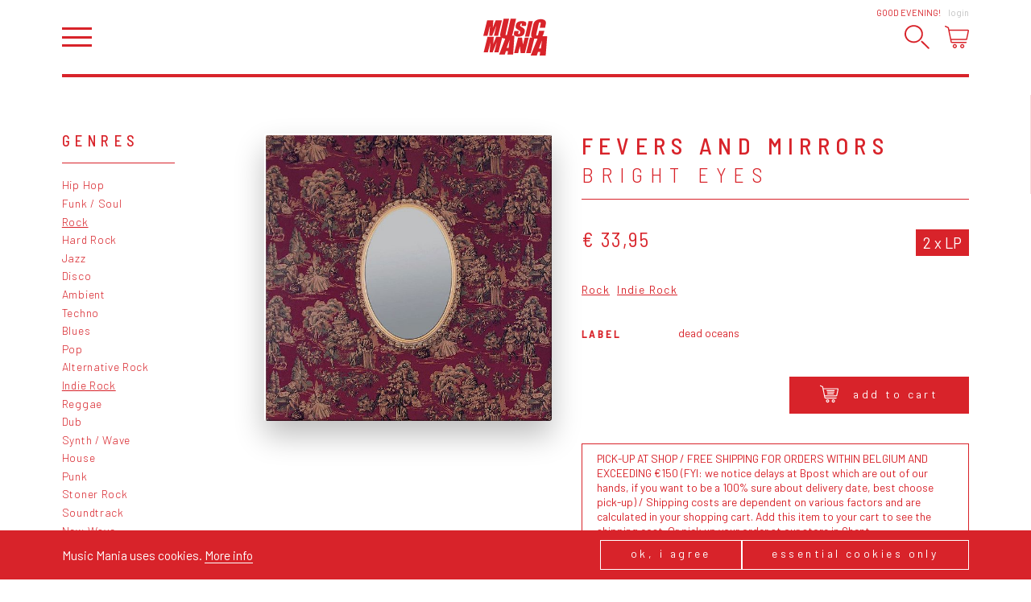

--- FILE ---
content_type: text/html; charset=utf-8
request_url: https://www.musicmaniarecords.be/3844-bright-eyes/12554-fevers-and-mirrors/
body_size: 16957
content:
<!DOCTYPE html><!--[if IE 7]><html class="ie ie7 nojs" lang="en"><![endif]--><!--[if IE 8]><html class="ie ie8 nojs" lang="en"><![endif]--><!--[if IE 9]><html class="ie ie9 nojs" lang="en"><![endif]--><!--[if IE 10]><html class="ie ie10 nojs" lang="en"><![endif]--><html lang="en" class="nojs"><head><meta charset="UTF-8" /><base href="https://www.musicmaniarecords.be/" /><!--[if lte IE 8]><script src="js/dry/3p/html5shiv.js"></script><![endif]--><script>document.documentElement.className = document.documentElement.className.replace( "nojs", "js" );</script><title>Fevers And Mirrors, Bright Eyes – 2 x LP – Music Mania Records – Ghent</title>            <link rel="stylesheet" href="style/dry/utils-ae2ea7f40f.css" /><link href="https://fonts.googleapis.com/css?family=Barlow:300,400,500,700|Barlow+Semi+Condensed:300,400,500|Gloria+Hallelujah" rel="stylesheet" /><link rel="stylesheet" href="build/css/style-fa682e26d1.css" /><link rel="apple-touch-icon" sizes="57x57" href="build/favicons/apple-touch-icon-57x57.png" /><link rel="apple-touch-icon" sizes="60x60" href="build/favicons/apple-touch-icon-60x60.png" /><link rel="apple-touch-icon" sizes="72x72" href="build/favicons/apple-touch-icon-72x72.png" /><link rel="apple-touch-icon" sizes="76x76" href="build/favicons/apple-touch-icon-76x76.png" /><link rel="apple-touch-icon" sizes="114x114" href="build/favicons/apple-touch-icon-114x114.png" /><link rel="apple-touch-icon" sizes="120x120" href="build/favicons/apple-touch-icon-120x120.png" /><link rel="apple-touch-icon" sizes="144x144" href="build/favicons/apple-touch-icon-144x144.png" /><link rel="apple-touch-icon" sizes="152x152" href="build/favicons/apple-touch-icon-152x152.png" /><link rel="apple-touch-icon" sizes="180x180" href="build/favicons/apple-touch-icon-180x180.png" /><link rel="icon" type="image/png" href="build/favicons/favicon-32x32.png" sizes="32x32" /><link rel="icon" type="image/png" href="build/favicons/android-chrome-192x192.png" sizes="192x192" /><link rel="icon" type="image/png" href="build/favicons/favicon-16x16.png" sizes="16x16" /><link rel="shortcut icon" href="build/favicons/favicon.ico" /><meta name="robots" content="index, follow" /><meta name="author" content="Tallieu & Tallieu" /><meta name="viewport" content="width=device-width, initial-scale=1.0" /><meta name="google_tagmanager_id" content="GTM-PVT3XWDM" /><meta name="description" content="Fevers And Mirrors by Bright Eyes on 2 x LP. Rock,  Indie Rock.  Available online." /><meta name="keywords" content="vinyl, LP, records, record store, ghent, webshop, music shop, CD, recordshop, music mania" /><meta name="robots" content="index, follow" /><meta property="og:image" content="https://www.musicmaniarecords.be/media/og-image/150168-fevers-and-mirrors.jpg" /><meta property="og:image:width" content="1200" /><meta property="og:image:height" content="630" /><meta property="og:title" content="Fevers And Mirrors by Bright Eyes" /><meta property="og:description" content="Music Mania Records – Ghent: Fevers And Mirrors by Bright Eyes on 2 x LP. Rock,  Indie Rock.  Available online." /><meta property="og:site_name" content="Music Mania Records – Rock &amp; Grooves since 1969" /><meta name="theme-color" content="#d8232a" /><script>!function(f,b,e,v,n,t,s)
		{if(f.fbq)return;n=f.fbq=function(){n.callMethod?
		n.callMethod.apply(n,arguments):n.queue.push(arguments)};
		if(!f._fbq)f._fbq=n;n.push=n;n.loaded=!0;n.version='2.0';
		n.queue=[];t=b.createElement(e);t.async=!0;
		t.src=v;s=b.getElementsByTagName(e)[0];
		s.parentNode.insertBefore(t,s)}(window,document,'script',
		'https://connect.facebook.net/en_US/fbevents.js');
		fbq('init', '2055504921368867');</script><noscript><img height="1" width="1" src="https://www.facebook.com/tr?id=2055504921368867&ev=PageView&noscript=1"/></noscript><script>fbq('track', 'PageView');
		
	fbq('track', 'ViewContent');</script><script type="application/ld+json">{
			"@context": "http://schema.org",
			"@type": "WebSite",
			"name": "Music Mania Records",
			"url": "https://www.musicmaniarecords.be/",
			"potentialAction": {
				"@type": "SearchAction",
				"target": "https://www.musicmaniarecords.be/search/?k={k}",
				"query-input": "required name=k"
			}
		}</script><script type="application/ld+json">{"@context":"http:\/\/schema.org\/","@type":"MusicAlbum","@id":"https:\/\/www.musicmaniarecords.be\/3844-bright-eyes\/12554-fevers-and-mirrors\/","name":"Fevers And Mirrors","description":"Fevers And Mirrors is a release by Bright Eyes","url":"https:\/\/www.musicmaniarecords.be\/3844-bright-eyes\/12554-fevers-and-mirrors\/","byArtist":{"@type":"MusicGroup","@id":"https:\/\/www.musicmaniarecords.be\/3844-bright-eyes\/","name":"Bright Eyes","url":"https:\/\/www.musicmaniarecords.be\/3844-bright-eyes\/"},"offers":{"@type":"Offer","price":"33.95","priceCurrency":"EUR","itemCondition":"http:\/\/schema.org\/NewCondition","availability":"InStock","seller":{"@type":"Organization","name":"Music Mania Records","url":"https:\/\/www.musicmaniarecords.be\/"}},"potentialAction":{"@type":"BuyAction","target":{"@type":"EntryPoint","urlTemplate":"https:\/\/www.musicmaniarecords.be\/3844-bright-eyes\/12554-fevers-and-mirrors\/","actionPlatform":["http:\/\/schema.org\/DesktopWebPlatform","http:\/\/schema.org\/MobileWebPlatform"]}},"datePublished":"2022-07-29","image":{"@type":"ImageObject","url":"https:\/\/www.musicmaniarecords.be\/media\/coverart-big\/150168-fevers-and-mirrors.jpg"},"thumbnailUrl":"https:\/\/www.musicmaniarecords.be\/media\/coverart\/150168-fevers-and-mirrors.jpg","numTracks":12,"track":[{"@type":"MusicRecording","name":"A Spindle, A Darkness, A Fever, And A Necklace","duration":"06:28"},{"@type":"MusicRecording","name":"A Scale, A Mirror, And These Indifferent Clocks","duration":"02:44"},{"@type":"MusicRecording","name":"The Calendar Hung Itself","duration":"03:55"},{"@type":"MusicRecording","name":"Something Vague","duration":"03:33"},{"@type":"MusicRecording","name":"The Movement Of A Hand","duration":"04:02"},{"@type":"MusicRecording","name":"Arienette","duration":"03:45"},{"@type":"MusicRecording","name":"When The Curious Girl Realizes She Is Under Glass","duration":"02:40"},{"@type":"MusicRecording","name":"Haligh, Haligh, A Lie, Haligh","duration":"04:43"},{"@type":"MusicRecording","name":"The Center Of The World","duration":"04:43"},{"@type":"MusicRecording","name":"Sunrise, Sunset","duration":"04:32"},{"@type":"MusicRecording","name":"An Attempt To Tip The Scales","duration":"08:29"},{"@type":"MusicRecording","name":"A Song To Pass The Time","duration":"05:30"}],"genre":"https:\/\/www.musicmaniarecords.be\/genre\/rock\/","keywords":"Pukkelpop 2022"}</script></head><body class="" ><div id="wrapper"><nav id="main-nav" class="slideout-panel-left" role="navigation"><div class="slideout-panel-header"><button class="slideout-panel-header-close-btn trigger-close-nav">Close</button></div><ul class="main"><li class="active"><a href="shop/" title="Shop">Shop</a></li><li><a href="shop/giftcard/" title="Gift card">Gift card</a></li><li><a href="stay-updated/" title="Stay Updated">Stay Updated</a></li><li><a href="labels/" title="Labels">Labels</a></li><li><a href="about/" title="About">About</a></li><li><a href="news/" title="News">News</a></li><li><a href="agenda/" title="Agenda">Agenda</a></li><li><a href="contact/" title="Contact">Contact</a></li></ul><ul class="footer"><li><a href="cookies-privacy/" title="Cookies &amp; Privacy">Cookies &amp; Privacy</a></li><li><a href="general-conditions/" title="General conditions">General conditions</a></li><li><a href="shipping-returns/" title="Shipping &amp; Returns">Shipping &amp; Returns</a></li></ul></nav><header id="header"><div class="wrap"><h1 id="logo"><a href="shop/" title="Music Mania Records – Rock &amp; Grooves since 1969"><span>Vinyl record store Music Mania Records Ghent</span><svg xmlns="http://www.w3.org/2000/svg" viewBox="-67.603 -36.169 150 86.173"><path class="accent" d="M7.746-15.837c0.27,1.19,0.755,2.12,1.46,2.792c0.7,0.676,2.21,1.748,4.534,3.22c2.324,1.46,3.745,2.503,4.253,3.135
	c0.484,0.638,0.484,1.985-0.035,4.049c-0.247,0.937-0.598,1.647-1.07,2.121c-0.463,0.474-1.061,0.716-1.771,0.716
	c-0.722,0-1.173-0.186-1.364-0.558c-0.187-0.373-0.112-1.212,0.214-2.521l1.082-4.248L4.982-7.125L4.407-4.846
	c-0.66,2.605-0.852,4.613-0.575,6.029c0.276,1.415,1.319,2.577,3.135,3.497c1.816,0.913,4.167,1.364,7.066,1.364
	c2.628-0.006,5.041-0.406,7.219-1.201c2.188-0.795,3.779-1.782,4.771-2.961c0.993-1.173,1.793-3.005,2.425-5.487
	c0.857-3.412,0.869-5.882,0.022-7.416c-0.857-1.534-3.384-3.485-7.579-5.854c-1.466-0.823-2.301-1.534-2.505-2.121
	c-0.202-0.592-0.169-1.478,0.124-2.645c0.237-0.909,0.563-1.585,1.004-2.036c0.429-0.446,0.971-0.671,1.603-0.671
	c0.586,0,0.97,0.164,1.127,0.501c0.17,0.333,0.091,1.105-0.202,2.323l-0.667,2.611l10.062-0.012l0.349-1.375
	c0.699-2.769,0.88-4.738,0.52-5.888c-0.339-1.156-1.41-2.114-3.192-2.87c-1.781-0.762-4.072-1.139-6.88-1.139
	c-2.561,0-4.839,0.355-6.824,1.049c-1.99,0.7-3.548,1.664-4.669,2.898c-1.128,1.235-2.024,3.187-2.695,5.854
	C7.57-18.544,7.475-17.027,7.746-15.837 M24.793,24.573L22.56,8.276l-9.254,0.006L4.255,44.516l9.35-0.012l4.117-16.466l1.68,16.454
	h9.769l9.046-36.231l-9.351,0.004L24.793,24.573z M29.373,6.15l9.756-0.011l8.572-36.234l-9.745,0.011L29.373,6.15z M-8.693,31.995
	h-4.348c1.28-3.878,3.564-10.083,6.858-18.586C-7.261,20.818-8.096,27.012-8.693,31.995 M-1.114,3.641
	c0.417-0.615,0.75-1.218,0.992-1.816c0.553-1.387,1.218-3.8,2.002-7.229l6.874-30.267L-3.951-35.66l-7.59,33.414
	c-0.513,2.256-0.953,3.694-1.319,4.297c-0.362,0.609-0.937,0.914-1.726,0.914c-0.694,0-1.089-0.276-1.19-0.824
	c-0.102-0.553,0.073-1.815,0.524-3.795l7.721-34l-12.706,0.012l-6.085,26.798c-1.162,5.109-1.827,8.465-1.985,10.055
	c-0.164,1.596,0.147,3.107,0.925,4.545c0.135,0.254,0.299,0.491,0.479,0.728l-10.799,0.011l-6.846,16.929l0.711-9.229
	c0.225-2.95,0.422-5.517,0.592-7.693l-14.409,0.017l-9.057,36.228l9.762-0.01l6.035-23.94l-1.969,23.94h7.016l9.925-24.471
	l-6.062,24.459l9.762-0.012l8.437-33.762c0.203,0.1,0.412,0.201,0.626,0.298c1.867,0.822,4.111,1.258,6.728,1.32L-30.839,47.81
	h13.343l2.616-7.964h4.754l-1.19,7.952l13.157-0.012l3.04-44.15L-1.114,3.641z M66.435,33.755h-4.646
	c1.365-3.947,3.812-10.229,7.332-18.864C67.958,22.408,67.066,28.703,66.435,33.755 M70.021,4.983
	c0.339-0.412,0.654-0.84,0.914-1.28c1.139-1.9,2.222-5.12,3.259-9.66l0.384-1.708l-12.35,0.011L60.953-2.1
	c-0.552,2.43-1.048,3.97-1.488,4.63c-0.429,0.654-1.104,0.987-2.03,0.987c-0.959,0-1.5-0.328-1.624-0.976
	c-0.124-0.648,0.057-2.036,0.542-4.162l4.669-20.347c0.495-2.216,0.97-3.66,1.398-4.325s1.149-1.003,2.166-1.003
	c0.901,0,1.421,0.271,1.566,0.817c0.136,0.547-0.045,1.924-0.553,4.123l-1.737,7.568L76.226-14.8l0.946-4.134
	c0.925-4.055,1.241-7.049,0.948-8.973c-0.316-1.923-1.501-3.524-3.565-4.81c-2.074-1.28-4.939-1.923-8.57-1.923
	c-2.685,0.005-5.155,0.428-7.411,1.263c-2.256,0.84-4.139,1.984-5.627,3.446c-1.512,1.455-2.55,2.972-3.148,4.545
	c-0.597,1.574-1.25,3.931-1.974,7.078L44.892-5.551c-0.969,4.281-1.329,7.484-1.048,9.609c0.214,1.703,1.015,3.102,2.38,4.212
	L41.08,8.276l-8.91,36.239l10.58-0.023l8.392-34.067c1.397,0.288,2.988,0.435,4.759,0.429c0.959,0,1.884-0.062,2.787-0.168
	L42.795,49.793l14.233-0.01l2.798-8.064h5.075l-1.274,8.053H77.68l3.485-44.794L70.021,4.983z M-38.644-31.995l-6.847,16.918
	l0.716-9.227c0.226-2.949,0.423-5.509,0.592-7.692l-14.415,0.017l-9.006,36.2h9.716l6.034-23.923L-53.82,4.222h7.015l9.92-24.453
	l-6.057,24.453h6.778h2.978l9.057-36.234L-38.644-31.995z"/></svg></a></h1><div class="user-panel"><span class="user-panel-greeting-short">Hi</span><span class="user-panel-greeting-long">Good evening</span>!<a class="link" href="users/login/" title="Login">Login</a></div><div class="header-wrap"><button id="hamburger" class="trigger-open-nav"></button><div id="side-nav"><button class="trigger-search"><svg version="1.1" xmlns="http://www.w3.org/2000/svg" xmlns:xlink="http://www.w3.org/1999/xlink" x="0px" y="0px"
	 viewBox="0 0 503.6 499.6" style="enable-background:new 0 0 503.6 499.6;" xml:space="preserve"><path class="accent" d="M186.1,31.7c82.7,0,154.3,69.1,154.3,154.3s-69.2,154.5-154.5,154.5s-154.2-69-154.2-154.3
	C31.7,100.9,100.8,31.7,186.1,31.7C186,31.7,186,31.7,186.1,31.7 M186.1,0C83.3,0.1-0.1,83.5,0,186.3c0,74.8,44.8,142.2,113.6,171.4
	c94.9,39.5,203.9-5.4,243.5-100.2c39.2-94.3-4.7-202.5-98.6-242.8C235.7,5,211.1,0,186.1,0L186.1,0L186.1,0z"/><path class="accent" d="M495.9,491.8L495.9,491.8c-6.4,6.4-16.9,6.4-23.3,0L336.8,356c-6.4-6.4-6.4-16.9,0-23.3h0c6.4-6.4,16.9-6.4,23.3,0
	l135.8,135.8C502.3,474.8,502.3,485.3,495.9,491.8z"/></svg></button><button class="trigger-cart"><svg viewBox="0 0 29.999 27.986">    <path class="accent" d="M12.386,22.744c-1.433,0-2.598,1.176-2.598,2.621s1.165,2.621,2.598,2.621s2.599-1.176,2.599-2.621
    C14.983,23.92,13.818,22.744,12.386,22.744 M12.386,26.523c-0.633,0-1.147-0.52-1.147-1.158s0.515-1.158,1.147-1.158
	c0.632,0,1.147,0.52,1.147,1.158S13.018,26.523,12.386,26.523"/><path class="accent" d="M21.633,22.744c-1.433,0-2.598,1.176-2.598,2.621s1.165,2.621,2.598,2.621
	c1.432,0,2.598-1.176,2.598-2.621S23.064,22.744,21.633,22.744 M21.633,26.523c-0.633,0-1.147-0.52-1.147-1.158
	s0.515-1.158,1.147-1.158c0.632,0,1.147,0.52,1.147,1.158S22.265,26.523,21.633,26.523"/><path class="filled" id="SVGID_21_" d="M23.173,7.807H11.327c-0.457,0-0.827,0.338-0.827,0.756s0.37,0.758,0.827,0.758h11.846
	C23.63,9.321,24,8.981,24,8.563S23.63,7.807,23.173,7.807"/><path class="filled" d="M22.005,13.104h-9.51c-0.412,0-0.745,0.339-0.745,0.757s0.333,0.757,0.745,0.757h9.51
	c0.412,0,0.745-0.339,0.745-0.757S22.417,13.104,22.005,13.104"/><path class="filled" d="M22.715,10.329H12.186c-0.406,0-0.735,0.339-0.735,0.757s0.329,0.757,0.735,0.757h10.529
	c0.406,0,0.735-0.339,0.735-0.757S23.121,10.329,22.715,10.329"/><path class="accent" d="M29.668,5.338c-0.28-0.346-0.697-0.545-1.142-0.545H5.583L5.119,2.532
	c-0.096-0.472-0.416-0.868-0.856-1.06L1.03,0.062c-0.373-0.163-0.808,0.009-0.97,0.384C-0.101,0.821,0.07,1.257,0.443,1.42
	l3.233,1.411L7.24,20.223c0.141,0.686,0.748,1.182,1.442,1.182H26.33c0.407,0,0.736-0.33,0.736-0.74
	c0-0.408-0.329-0.74-0.736-0.74H8.683L8.25,17.809h18.216c0.696,0,1.304-0.498,1.443-1.182l2.06-10.054
	C30.059,6.135,29.949,5.685,29.668,5.338z M26.466,16.328H7.946L5.886,6.274h22.641L26.466,16.328z"/></svg></button></div></div></div></header><div id="main"><div class="wrap"><div id="search-bar"><div class="search-bar-wrap"><form method="get" action="search/" id="search-form"><fieldset class="required"><label for="input_k">K</label><input type="text" name="k" id="input_k" placeholder="Try &quot;Lord Huron&quot;" required="" value="" /></fieldset><button class="submit " type="submit"  form="search-form">Search</button></form><div id="autosuggest-socket"></div></div></div><div class="shop-page"><nav class="shop-page__nav"><div class="shop-nav"><div class="shop-nav__title">Genres</div><ul><li><a href="genre/hip-hop/" title="Hip Hop">Hip Hop</a></li><li><a href="genre/funk-soul/" title="Funk / Soul">Funk / Soul</a></li><li class="active"><a href="genre/rock/" title="Rock">Rock</a></li><li><a href="genre/hard-rock/" title="Hard Rock">Hard Rock</a></li><li><a href="genre/jazz/" title="Jazz">Jazz</a></li><li><a href="genre/disco/" title="Disco">Disco</a></li><li><a href="genre/ambient/" title="Ambient">Ambient</a></li><li><a href="genre/techno/" title="Techno">Techno</a></li><li><a href="genre/blues/" title="Blues">Blues</a></li><li><a href="genre/pop/" title="Pop">Pop</a></li><li><a href="genre/alternative-rock/" title="Alternative Rock">Alternative Rock</a></li><li class="active"><a href="genre/indie-rock/" title="Indie Rock">Indie Rock</a></li><li><a href="genre/reggae/" title="Reggae">Reggae</a></li><li><a href="genre/dub/" title="Dub">Dub</a></li><li><a href="genre/synth-wave/" title="Synth / Wave">Synth / Wave</a></li><li><a href="genre/house/" title="House">House</a></li><li><a href="genre/punk/" title="Punk">Punk</a></li><li><a href="genre/stoner-rock/" title="Stoner Rock">Stoner Rock</a></li><li><a href="genre/soundtrack/" title="Soundtrack">Soundtrack</a></li><li><a href="genre/new-wave/" title="New Wave">New Wave</a></li><li><a href="genre/contemporary-jazz/" title="Contemporary Jazz">Contemporary Jazz</a></li><li><a href="genre/kraut/" title="Kraut">Kraut</a></li><li><a href="genre/modern-classical/" title="Modern Classical">Modern Classical</a></li><li><a href="genre/heavy-metal/" title="Heavy Metal">Heavy Metal</a></li><li><a href="genre/library/" title="Library">Library</a></li><li><a href="genre/world-music/" title="World Music">World Music</a></li><li><a href="genre/french-chanson/" title="French / Chanson">French / Chanson</a></li><li><a href="genre/nederlandstalig/" title="Nederlandstalig">Nederlandstalig</a></li></ul></div><div class="shop-nav"><div class="shop-nav__title">Tags</div><ul><li><a href="tag/highlight-2026/" title="Highlight 2026">Highlight 2026</a></li><li><a href="tag/highlight-2025/" title="Highlight 2025">Highlight 2025</a></li><li><a href="tag/music-mania-exclusive/" title="Music Mania Exclusive">Music Mania Exclusive</a></li><li><a href="tag/belgian-s-finest/" title="Belgium's Finest ">Belgium's Finest </a></li><li><a href="tag/music-mania-classic/" title="Music Mania Classics">Music Mania Classics</a></li><li><a href="tag/indie-only/" title="Indie Only">Indie Only</a></li><li><a href="tag/box-sets/" title="Box Sets">Box Sets</a></li><li><a href="tag/music-mania-records/" title="Music Mania Records">Music Mania Records</a></li><li><a href="tag/mania-dub/" title="Mania Dub">Mania Dub</a></li><li><a href="tag/merchandise/" title="Record Players, Tech &amp; Merchandise">Record Players, Tech &amp; Merchandise</a></li><li><a href="3-merchandise/" title="Merchandise">Merchandise</a></li></ul></div></nav><div class="shop-page__content"><article class="release-view"><div class="release-coverart"><div class="coverart coverart--variation-1"><div class="coverart coverart__img"><img src="media/coverart-big/150168-fevers-and-mirrors.jpg" alt="Fevers And Mirrors" /></div></div></div><div class="release-info"><header><h1>Fevers And Mirrors</h1><h2><a href="3844-bright-eyes/" title="Bright Eyes">Bright Eyes<span class="arrow"></span></a></h2></header><div class="release-price-format-wrap">                    <div class="release-price">                                                    <span class="price">€ 33,95</span>                                            </div><ul class="release-formats"><li>2 x LP</li></ul></div><div class="release-tag-cloud"><ul class="tag-cloud"><li class="tag-cloud__item"><a class="tag tag--compact tag--simple" href="genre/rock/" title="Rock">Rock</a></li><li class="tag-cloud__item"><a class="tag tag--compact tag--simple" href="genre/indie-rock/" title="Indie Rock">Indie Rock</a></li></ul></div><dl class="data-list"><dt class="data-list__key">Label</dt><dd class="data-list__value">Dead Oceans</dd></dl><div class="release-add-to-cart"><div class="release-price"><div class="button-group button-group--alternate-direction"><div class="button-group__btn"><button class="button trigger-cart-add" data-item-type="release" data-item-id="12554"><span class="release-add-to-cart-btn-icon"><svg viewBox="0 0 29.999 27.986">    <path class="accent" d="M12.386,22.744c-1.433,0-2.598,1.176-2.598,2.621s1.165,2.621,2.598,2.621s2.599-1.176,2.599-2.621
    C14.983,23.92,13.818,22.744,12.386,22.744 M12.386,26.523c-0.633,0-1.147-0.52-1.147-1.158s0.515-1.158,1.147-1.158
	c0.632,0,1.147,0.52,1.147,1.158S13.018,26.523,12.386,26.523"/><path class="accent" d="M21.633,22.744c-1.433,0-2.598,1.176-2.598,2.621s1.165,2.621,2.598,2.621
	c1.432,0,2.598-1.176,2.598-2.621S23.064,22.744,21.633,22.744 M21.633,26.523c-0.633,0-1.147-0.52-1.147-1.158
	s0.515-1.158,1.147-1.158c0.632,0,1.147,0.52,1.147,1.158S22.265,26.523,21.633,26.523"/><path class="filled" id="SVGID_21_" d="M23.173,7.807H11.327c-0.457,0-0.827,0.338-0.827,0.756s0.37,0.758,0.827,0.758h11.846
	C23.63,9.321,24,8.981,24,8.563S23.63,7.807,23.173,7.807"/><path class="filled" d="M22.005,13.104h-9.51c-0.412,0-0.745,0.339-0.745,0.757s0.333,0.757,0.745,0.757h9.51
	c0.412,0,0.745-0.339,0.745-0.757S22.417,13.104,22.005,13.104"/><path class="filled" d="M22.715,10.329H12.186c-0.406,0-0.735,0.339-0.735,0.757s0.329,0.757,0.735,0.757h10.529
	c0.406,0,0.735-0.339,0.735-0.757S23.121,10.329,22.715,10.329"/><path class="accent" d="M29.668,5.338c-0.28-0.346-0.697-0.545-1.142-0.545H5.583L5.119,2.532
	c-0.096-0.472-0.416-0.868-0.856-1.06L1.03,0.062c-0.373-0.163-0.808,0.009-0.97,0.384C-0.101,0.821,0.07,1.257,0.443,1.42
	l3.233,1.411L7.24,20.223c0.141,0.686,0.748,1.182,1.442,1.182H26.33c0.407,0,0.736-0.33,0.736-0.74
	c0-0.408-0.329-0.74-0.736-0.74H8.683L8.25,17.809h18.216c0.696,0,1.304-0.498,1.443-1.182l2.06-10.054
	C30.059,6.135,29.949,5.685,29.668,5.338z M26.466,16.328H7.946L5.886,6.274h22.641L26.466,16.328z"/></svg></span>Add to cart</button></div></div></div>                                            <div class="note">                            PICK-UP AT SHOP / FREE SHIPPING FOR ORDERS WITHIN BELGIUM AND EXCEEDING €150 (FYI: we notice delays at Bpost which are out of our hands, if you want to be a 100% sure about delivery date, best choose pick-up)  / Shipping costs are dependent on various factors and are calculated in your shopping cart. Add this item to your cart to see the shipping cost. Or pick up your order at our store in Ghent.                         </div>                    </div></div></article><section class="content-block-deprecated"><h2>Description</h2><div class="wysiwyg"><p>Recorded at Dead Space Studios - Lincoln, Nebraska - December 1999.

Black Vinyl</p></div></section><section class="content-block-deprecated"><h2>Tracklist</h2><div class="release-tracklist"><div class="tracklist-group"><h3 class="group-title"> A</h3><ul><li><span class="track-position">1.</span><span class="track-title">A Spindle, A Darkness, A Fever, And A Necklace</span><span class="track-duration">06:28</span></li><li><span class="track-position">2.</span><span class="track-title">A Scale, A Mirror, And These Indifferent Clocks</span><span class="track-duration">02:44</span></li><li><span class="track-position">3.</span><span class="track-title">The Calendar Hung Itself</span><span class="track-duration">03:55</span></li></ul></div><div class="tracklist-group"><h3 class="group-title"> B</h3><ul><li><span class="track-position">1.</span><span class="track-title">Something Vague</span><span class="track-duration">03:33</span></li><li><span class="track-position">2.</span><span class="track-title">The Movement Of A Hand</span><span class="track-duration">04:02</span></li><li><span class="track-position">3.</span><span class="track-title">Arienette</span><span class="track-duration">03:45</span></li></ul></div><div class="tracklist-group"><h3 class="group-title"> C</h3><ul><li><span class="track-position">1.</span><span class="track-title">When The Curious Girl Realizes She Is Under Glass</span><span class="track-duration">02:40</span></li><li><span class="track-position">2.</span><span class="track-title">Haligh, Haligh, A Lie, Haligh</span><span class="track-duration">04:43</span></li><li><span class="track-position">3.</span><span class="track-title">The Center Of The World</span><span class="track-duration">04:43</span></li><li><span class="track-position">4.</span><span class="track-title">Sunrise, Sunset</span><span class="track-duration">04:32</span></li></ul></div><div class="tracklist-group"><h3 class="group-title"> D</h3><ul><li><span class="track-position">1.</span><span class="track-title">An Attempt To Tip The Scales</span><span class="track-duration">08:29</span></li><li><span class="track-position">2.</span><span class="track-title">A Song To Pass The Time</span><span class="track-duration">05:30</span></li></ul></div></div></section><section class="content-block-deprecated"><h2>Videos</h2><ul class="release-videos"><li><a href="https://www.youtube.com/watch?v=XH54BwUe5LM" title="Bright Eyes - a spindle a darkness  a fever and a necklace" target="_blank" class="trigger-media-player"><div class="video-thumbnail"><img src="media/video-thumbnail/150174-0.jpg" alt="Bright Eyes - a spindle a darkness  a fever and a necklace" /></div><div class="video-title">Bright Eyes - a spindle a darkness  a fever and a necklace</div></a></li><li><a href="https://www.youtube.com/watch?v=k5q62HKoLgM" title="Bright Eyes - Fevers and Mirrors (full_album)" target="_blank" class="trigger-media-player"><div class="video-thumbnail"><img src="media/video-thumbnail/150178-0.jpg" alt="Bright Eyes - Fevers and Mirrors (full_album)" /></div><div class="video-title">Bright Eyes - Fevers and Mirrors (full_album)</div></a></li><li><a href="https://www.youtube.com/watch?v=BPq9Koc46K0" title="A Spindle, A Darkness, A Fever, And A Necklace" target="_blank" class="trigger-media-player"><div class="video-thumbnail"><img src="media/video-thumbnail/150182-0.jpg" alt="A Spindle, A Darkness, A Fever, And A Necklace" /></div><div class="video-title">A Spindle, A Darkness, A Fever, And A Necklace</div></a></li><li><a href="https://www.youtube.com/watch?v=facgVZuGzRo" title="Bright Eyes - When the curious girl realizes she is under glass" target="_blank" class="trigger-media-player"><div class="video-thumbnail"><img src="media/video-thumbnail/150185-0.jpg" alt="Bright Eyes - When the curious girl realizes she is under glass" /></div><div class="video-title">Bright Eyes - When the curious girl realizes she is under glass</div></a></li><li><a href="https://www.youtube.com/watch?v=tslUNDvrgGw" title="Bright Eyes - The Calendar Hung Itself" target="_blank" class="trigger-media-player"><div class="video-thumbnail"><img src="media/video-thumbnail/150188-0.jpg" alt="Bright Eyes - The Calendar Hung Itself" /></div><div class="video-title">Bright Eyes - The Calendar Hung Itself</div></a></li><li><a href="https://www.youtube.com/watch?v=cWGsAZb_Mwc" title="Bright Eyes - An Attempt to Tip the Scales" target="_blank" class="trigger-media-player"><div class="video-thumbnail"><img src="media/video-thumbnail/150191-0.jpg" alt="Bright Eyes - An Attempt to Tip the Scales" /></div><div class="video-title">Bright Eyes - An Attempt to Tip the Scales</div></a></li></ul></section><section class="content-block-deprecated"><h2><a href="3844-bright-eyes/" title="More by Bright Eyes">More by Bright Eyes</a></h2><div class="content-wrap"><ul class="release-detail-list"><li class="release" id="release" data-item-id="19301"><a href="3844-bright-eyes/19301-lifted-or-the-story-is-in-the-soil-keep-your-ear-to-the-ground/" title="Lifted Or The Story Is In The Soil, Keep Your Ear To The Ground by Bright Eyes"><div class="release-cover trigger-load-image"  data-image-src="media/coverart/245790-lifted-or-the-story-is-in-the-soil-keep-your-ear-to-the-ground.jpg"><img src="[data-uri]" alt="Lifted Or The Story Is In The Soil, Keep Your Ear To The Ground by Bright Eyes" title="Lifted Or The Story Is In The Soil, Keep Your Ear To The Ground by Bright Eyes" /></div><div class="release-content"><div><span class="release-title">Lifted Or The Story Is In The Soil, Keep Your Ear To The Ground</span><span class="release-artist-name">Bright Eyes</span></div><ul class="release-detail-list-formats"><li>2 x LP</li></ul><div class="release-labels"></div><div class="release-price-wrap"><div><span class="release-price">€ 32,95</span></div><div class="release-price-extra"><button class="release-cart trigger-cart-add" data-item-type="release" data-item-id="19301"><svg viewBox="0 0 29.999 27.986">    <path class="accent" d="M12.386,22.744c-1.433,0-2.598,1.176-2.598,2.621s1.165,2.621,2.598,2.621s2.599-1.176,2.599-2.621
    C14.983,23.92,13.818,22.744,12.386,22.744 M12.386,26.523c-0.633,0-1.147-0.52-1.147-1.158s0.515-1.158,1.147-1.158
	c0.632,0,1.147,0.52,1.147,1.158S13.018,26.523,12.386,26.523"/><path class="accent" d="M21.633,22.744c-1.433,0-2.598,1.176-2.598,2.621s1.165,2.621,2.598,2.621
	c1.432,0,2.598-1.176,2.598-2.621S23.064,22.744,21.633,22.744 M21.633,26.523c-0.633,0-1.147-0.52-1.147-1.158
	s0.515-1.158,1.147-1.158c0.632,0,1.147,0.52,1.147,1.158S22.265,26.523,21.633,26.523"/><path class="filled" id="SVGID_21_" d="M23.173,7.807H11.327c-0.457,0-0.827,0.338-0.827,0.756s0.37,0.758,0.827,0.758h11.846
	C23.63,9.321,24,8.981,24,8.563S23.63,7.807,23.173,7.807"/><path class="filled" d="M22.005,13.104h-9.51c-0.412,0-0.745,0.339-0.745,0.757s0.333,0.757,0.745,0.757h9.51
	c0.412,0,0.745-0.339,0.745-0.757S22.417,13.104,22.005,13.104"/><path class="filled" d="M22.715,10.329H12.186c-0.406,0-0.735,0.339-0.735,0.757s0.329,0.757,0.735,0.757h10.529
	c0.406,0,0.735-0.339,0.735-0.757S23.121,10.329,22.715,10.329"/><path class="accent" d="M29.668,5.338c-0.28-0.346-0.697-0.545-1.142-0.545H5.583L5.119,2.532
	c-0.096-0.472-0.416-0.868-0.856-1.06L1.03,0.062c-0.373-0.163-0.808,0.009-0.97,0.384C-0.101,0.821,0.07,1.257,0.443,1.42
	l3.233,1.411L7.24,20.223c0.141,0.686,0.748,1.182,1.442,1.182H26.33c0.407,0,0.736-0.33,0.736-0.74
	c0-0.408-0.329-0.74-0.736-0.74H8.683L8.25,17.809h18.216c0.696,0,1.304-0.498,1.443-1.182l2.06-10.054
	C30.059,6.135,29.949,5.685,29.668,5.338z M26.466,16.328H7.946L5.886,6.274h22.641L26.466,16.328z"/></svg></button></div></div></div></a></li><li class="release" id="release" data-item-id="18851"><a href="3844-bright-eyes/18851-digital-ash-in-a-digital-urn/" title="Digital Ash In A Digital Urn by Bright Eyes"><div class="release-cover trigger-load-image"  data-image-src="media/coverart/242677-digital-ash-in-a-digital-urn.jpg"><img src="[data-uri]" alt="Digital Ash In A Digital Urn by Bright Eyes" title="Digital Ash In A Digital Urn by Bright Eyes" /></div><div class="release-content"><div><span class="release-title">Digital Ash In A Digital Urn</span><span class="release-artist-name">Bright Eyes</span></div><ul class="release-detail-list-formats"><li>LP</li></ul><div class="release-labels"></div><div class="release-price-wrap"><div><span class="release-price">€ 24,95</span></div><div class="release-price-extra"><button class="release-cart trigger-cart-add" data-item-type="release" data-item-id="18851"><svg viewBox="0 0 29.999 27.986">    <path class="accent" d="M12.386,22.744c-1.433,0-2.598,1.176-2.598,2.621s1.165,2.621,2.598,2.621s2.599-1.176,2.599-2.621
    C14.983,23.92,13.818,22.744,12.386,22.744 M12.386,26.523c-0.633,0-1.147-0.52-1.147-1.158s0.515-1.158,1.147-1.158
	c0.632,0,1.147,0.52,1.147,1.158S13.018,26.523,12.386,26.523"/><path class="accent" d="M21.633,22.744c-1.433,0-2.598,1.176-2.598,2.621s1.165,2.621,2.598,2.621
	c1.432,0,2.598-1.176,2.598-2.621S23.064,22.744,21.633,22.744 M21.633,26.523c-0.633,0-1.147-0.52-1.147-1.158
	s0.515-1.158,1.147-1.158c0.632,0,1.147,0.52,1.147,1.158S22.265,26.523,21.633,26.523"/><path class="filled" id="SVGID_21_" d="M23.173,7.807H11.327c-0.457,0-0.827,0.338-0.827,0.756s0.37,0.758,0.827,0.758h11.846
	C23.63,9.321,24,8.981,24,8.563S23.63,7.807,23.173,7.807"/><path class="filled" d="M22.005,13.104h-9.51c-0.412,0-0.745,0.339-0.745,0.757s0.333,0.757,0.745,0.757h9.51
	c0.412,0,0.745-0.339,0.745-0.757S22.417,13.104,22.005,13.104"/><path class="filled" d="M22.715,10.329H12.186c-0.406,0-0.735,0.339-0.735,0.757s0.329,0.757,0.735,0.757h10.529
	c0.406,0,0.735-0.339,0.735-0.757S23.121,10.329,22.715,10.329"/><path class="accent" d="M29.668,5.338c-0.28-0.346-0.697-0.545-1.142-0.545H5.583L5.119,2.532
	c-0.096-0.472-0.416-0.868-0.856-1.06L1.03,0.062c-0.373-0.163-0.808,0.009-0.97,0.384C-0.101,0.821,0.07,1.257,0.443,1.42
	l3.233,1.411L7.24,20.223c0.141,0.686,0.748,1.182,1.442,1.182H26.33c0.407,0,0.736-0.33,0.736-0.74
	c0-0.408-0.329-0.74-0.736-0.74H8.683L8.25,17.809h18.216c0.696,0,1.304-0.498,1.443-1.182l2.06-10.054
	C30.059,6.135,29.949,5.685,29.668,5.338z M26.466,16.328H7.946L5.886,6.274h22.641L26.466,16.328z"/></svg></button></div></div></div></a></li><li class="release" id="release" data-item-id="18856"><a href="3844-bright-eyes/18856-fevers-and-mirrors-a-companion/" title="Fevers And Mirrors (A Companion) by Bright Eyes"><div class="release-cover trigger-load-image"  data-image-src="media/coverart/242739-bright-eyes-fevers-and-mirrors.jpg"><img src="[data-uri]" alt="Fevers And Mirrors (A Companion) by Bright Eyes" title="Fevers And Mirrors (A Companion) by Bright Eyes" /></div><div class="release-content"><div><span class="release-title">Fevers And Mirrors (A Companion)</span><span class="release-artist-name">Bright Eyes</span></div><ul class="release-detail-list-formats"><li>LP</li></ul><div class="release-labels"></div><div class="release-price-wrap"><div><span class="release-price">€ 21,95</span></div><div class="release-price-extra"><button class="release-cart trigger-cart-add" data-item-type="release" data-item-id="18856"><svg viewBox="0 0 29.999 27.986">    <path class="accent" d="M12.386,22.744c-1.433,0-2.598,1.176-2.598,2.621s1.165,2.621,2.598,2.621s2.599-1.176,2.599-2.621
    C14.983,23.92,13.818,22.744,12.386,22.744 M12.386,26.523c-0.633,0-1.147-0.52-1.147-1.158s0.515-1.158,1.147-1.158
	c0.632,0,1.147,0.52,1.147,1.158S13.018,26.523,12.386,26.523"/><path class="accent" d="M21.633,22.744c-1.433,0-2.598,1.176-2.598,2.621s1.165,2.621,2.598,2.621
	c1.432,0,2.598-1.176,2.598-2.621S23.064,22.744,21.633,22.744 M21.633,26.523c-0.633,0-1.147-0.52-1.147-1.158
	s0.515-1.158,1.147-1.158c0.632,0,1.147,0.52,1.147,1.158S22.265,26.523,21.633,26.523"/><path class="filled" id="SVGID_21_" d="M23.173,7.807H11.327c-0.457,0-0.827,0.338-0.827,0.756s0.37,0.758,0.827,0.758h11.846
	C23.63,9.321,24,8.981,24,8.563S23.63,7.807,23.173,7.807"/><path class="filled" d="M22.005,13.104h-9.51c-0.412,0-0.745,0.339-0.745,0.757s0.333,0.757,0.745,0.757h9.51
	c0.412,0,0.745-0.339,0.745-0.757S22.417,13.104,22.005,13.104"/><path class="filled" d="M22.715,10.329H12.186c-0.406,0-0.735,0.339-0.735,0.757s0.329,0.757,0.735,0.757h10.529
	c0.406,0,0.735-0.339,0.735-0.757S23.121,10.329,22.715,10.329"/><path class="accent" d="M29.668,5.338c-0.28-0.346-0.697-0.545-1.142-0.545H5.583L5.119,2.532
	c-0.096-0.472-0.416-0.868-0.856-1.06L1.03,0.062c-0.373-0.163-0.808,0.009-0.97,0.384C-0.101,0.821,0.07,1.257,0.443,1.42
	l3.233,1.411L7.24,20.223c0.141,0.686,0.748,1.182,1.442,1.182H26.33c0.407,0,0.736-0.33,0.736-0.74
	c0-0.408-0.329-0.74-0.736-0.74H8.683L8.25,17.809h18.216c0.696,0,1.304-0.498,1.443-1.182l2.06-10.054
	C30.059,6.135,29.949,5.685,29.668,5.338z M26.466,16.328H7.946L5.886,6.274h22.641L26.466,16.328z"/></svg></button></div></div></div></a></li><li class="release" id="release" data-item-id="18854"><a href="3844-bright-eyes/18854-cassadaga/" title="Cassadaga by Bright Eyes"><div class="release-cover trigger-load-image"  data-image-src="media/coverart/242735-bright-eyes-cassadaga.jpg"><img src="[data-uri]" alt="Cassadaga by Bright Eyes" title="Cassadaga by Bright Eyes" /></div><div class="release-content"><div><span class="release-title">Cassadaga</span><span class="release-artist-name">Bright Eyes</span></div><ul class="release-detail-list-formats"><li>2 x LP</li></ul><div class="release-labels"></div><div class="release-price-wrap"><div><span class="release-price">€ 33,95</span></div><div class="release-price-extra"><button class="release-cart trigger-cart-add" data-item-type="release" data-item-id="18854"><svg viewBox="0 0 29.999 27.986">    <path class="accent" d="M12.386,22.744c-1.433,0-2.598,1.176-2.598,2.621s1.165,2.621,2.598,2.621s2.599-1.176,2.599-2.621
    C14.983,23.92,13.818,22.744,12.386,22.744 M12.386,26.523c-0.633,0-1.147-0.52-1.147-1.158s0.515-1.158,1.147-1.158
	c0.632,0,1.147,0.52,1.147,1.158S13.018,26.523,12.386,26.523"/><path class="accent" d="M21.633,22.744c-1.433,0-2.598,1.176-2.598,2.621s1.165,2.621,2.598,2.621
	c1.432,0,2.598-1.176,2.598-2.621S23.064,22.744,21.633,22.744 M21.633,26.523c-0.633,0-1.147-0.52-1.147-1.158
	s0.515-1.158,1.147-1.158c0.632,0,1.147,0.52,1.147,1.158S22.265,26.523,21.633,26.523"/><path class="filled" id="SVGID_21_" d="M23.173,7.807H11.327c-0.457,0-0.827,0.338-0.827,0.756s0.37,0.758,0.827,0.758h11.846
	C23.63,9.321,24,8.981,24,8.563S23.63,7.807,23.173,7.807"/><path class="filled" d="M22.005,13.104h-9.51c-0.412,0-0.745,0.339-0.745,0.757s0.333,0.757,0.745,0.757h9.51
	c0.412,0,0.745-0.339,0.745-0.757S22.417,13.104,22.005,13.104"/><path class="filled" d="M22.715,10.329H12.186c-0.406,0-0.735,0.339-0.735,0.757s0.329,0.757,0.735,0.757h10.529
	c0.406,0,0.735-0.339,0.735-0.757S23.121,10.329,22.715,10.329"/><path class="accent" d="M29.668,5.338c-0.28-0.346-0.697-0.545-1.142-0.545H5.583L5.119,2.532
	c-0.096-0.472-0.416-0.868-0.856-1.06L1.03,0.062c-0.373-0.163-0.808,0.009-0.97,0.384C-0.101,0.821,0.07,1.257,0.443,1.42
	l3.233,1.411L7.24,20.223c0.141,0.686,0.748,1.182,1.442,1.182H26.33c0.407,0,0.736-0.33,0.736-0.74
	c0-0.408-0.329-0.74-0.736-0.74H8.683L8.25,17.809h18.216c0.696,0,1.304-0.498,1.443-1.182l2.06-10.054
	C30.059,6.135,29.949,5.685,29.668,5.338z M26.466,16.328H7.946L5.886,6.274h22.641L26.466,16.328z"/></svg></button></div></div></div></a></li><li class="release" id="release" data-item-id="7801"><a href="3844-bright-eyes/7801-down-in-the-weeds-where-the-world-once-was/" title="Down In The Weeds, Where The World Once Was by Bright Eyes"><div class="release-cover trigger-load-image"  data-image-src="media/coverart/95224-down-in-the-weeds-where-the-world-once-was.jpg"><img src="[data-uri]" alt="Down In The Weeds, Where The World Once Was by Bright Eyes" title="Down In The Weeds, Where The World Once Was by Bright Eyes" /></div><div class="release-content"><div><span class="release-title">Down In The Weeds, Where The World Once Was</span><span class="release-artist-name">Bright Eyes</span></div><ul class="release-detail-list-formats"><li>LP</li></ul><div class="release-labels"><span class="label">Out of stock</span></div><div class="release-price-wrap"><div><span class="release-price">€ 26,95</span></div><div class="release-price-extra"></div></div></div></a></li></ul></div></section><section class="content-block-deprecated"><h2>You might also like</h2><ul class="release-detail-list"><li class="release" id="release" data-item-id="15876"><a href="6452-monsters-of-folk/15876-monsters-of-folk/" title="Monsters Of Folk by Monsters Of Folk"><div class="release-cover trigger-load-image"  data-image-src="media/coverart/209953-monsters-of-folk.jpg"><img src="[data-uri]" alt="Monsters Of Folk by Monsters Of Folk" title="Monsters Of Folk by Monsters Of Folk" /></div><div class="release-content"><div><span class="release-title">Monsters Of Folk</span><span class="release-artist-name">Monsters Of Folk</span></div><ul class="release-detail-list-formats"><li>2 x LP</li></ul><div class="release-labels"></div><div class="release-price-wrap"><div><span class="release-price">€ 34,95</span></div><div class="release-price-extra"><button class="release-cart trigger-cart-add" data-item-type="release" data-item-id="15876"><svg viewBox="0 0 29.999 27.986">    <path class="accent" d="M12.386,22.744c-1.433,0-2.598,1.176-2.598,2.621s1.165,2.621,2.598,2.621s2.599-1.176,2.599-2.621
    C14.983,23.92,13.818,22.744,12.386,22.744 M12.386,26.523c-0.633,0-1.147-0.52-1.147-1.158s0.515-1.158,1.147-1.158
	c0.632,0,1.147,0.52,1.147,1.158S13.018,26.523,12.386,26.523"/><path class="accent" d="M21.633,22.744c-1.433,0-2.598,1.176-2.598,2.621s1.165,2.621,2.598,2.621
	c1.432,0,2.598-1.176,2.598-2.621S23.064,22.744,21.633,22.744 M21.633,26.523c-0.633,0-1.147-0.52-1.147-1.158
	s0.515-1.158,1.147-1.158c0.632,0,1.147,0.52,1.147,1.158S22.265,26.523,21.633,26.523"/><path class="filled" id="SVGID_21_" d="M23.173,7.807H11.327c-0.457,0-0.827,0.338-0.827,0.756s0.37,0.758,0.827,0.758h11.846
	C23.63,9.321,24,8.981,24,8.563S23.63,7.807,23.173,7.807"/><path class="filled" d="M22.005,13.104h-9.51c-0.412,0-0.745,0.339-0.745,0.757s0.333,0.757,0.745,0.757h9.51
	c0.412,0,0.745-0.339,0.745-0.757S22.417,13.104,22.005,13.104"/><path class="filled" d="M22.715,10.329H12.186c-0.406,0-0.735,0.339-0.735,0.757s0.329,0.757,0.735,0.757h10.529
	c0.406,0,0.735-0.339,0.735-0.757S23.121,10.329,22.715,10.329"/><path class="accent" d="M29.668,5.338c-0.28-0.346-0.697-0.545-1.142-0.545H5.583L5.119,2.532
	c-0.096-0.472-0.416-0.868-0.856-1.06L1.03,0.062c-0.373-0.163-0.808,0.009-0.97,0.384C-0.101,0.821,0.07,1.257,0.443,1.42
	l3.233,1.411L7.24,20.223c0.141,0.686,0.748,1.182,1.442,1.182H26.33c0.407,0,0.736-0.33,0.736-0.74
	c0-0.408-0.329-0.74-0.736-0.74H8.683L8.25,17.809h18.216c0.696,0,1.304-0.498,1.443-1.182l2.06-10.054
	C30.059,6.135,29.949,5.685,29.668,5.338z M26.466,16.328H7.946L5.886,6.274h22.641L26.466,16.328z"/></svg></button></div></div></div></a></li><li class="release" id="release" data-item-id="8211"><a href="3979-boygenius/8211-boygenius/" title="Boygenius - Black Vinyl by boygenius"><div class="release-cover trigger-load-image"  data-image-src="media/coverart/97553-boygenius.jpg"><img src="[data-uri]" alt="Boygenius - Black Vinyl by boygenius" title="Boygenius - Black Vinyl by boygenius" /></div><div class="release-content"><div><span class="release-title">Boygenius - Black Vinyl</span><span class="release-artist-name">boygenius</span></div><ul class="release-detail-list-formats"><li>EP</li></ul><div class="release-labels"></div><div class="release-price-wrap"><div><span class="release-price">€ 17,95</span></div><div class="release-price-extra"><button class="release-cart trigger-cart-add" data-item-type="release" data-item-id="8211"><svg viewBox="0 0 29.999 27.986">    <path class="accent" d="M12.386,22.744c-1.433,0-2.598,1.176-2.598,2.621s1.165,2.621,2.598,2.621s2.599-1.176,2.599-2.621
    C14.983,23.92,13.818,22.744,12.386,22.744 M12.386,26.523c-0.633,0-1.147-0.52-1.147-1.158s0.515-1.158,1.147-1.158
	c0.632,0,1.147,0.52,1.147,1.158S13.018,26.523,12.386,26.523"/><path class="accent" d="M21.633,22.744c-1.433,0-2.598,1.176-2.598,2.621s1.165,2.621,2.598,2.621
	c1.432,0,2.598-1.176,2.598-2.621S23.064,22.744,21.633,22.744 M21.633,26.523c-0.633,0-1.147-0.52-1.147-1.158
	s0.515-1.158,1.147-1.158c0.632,0,1.147,0.52,1.147,1.158S22.265,26.523,21.633,26.523"/><path class="filled" id="SVGID_21_" d="M23.173,7.807H11.327c-0.457,0-0.827,0.338-0.827,0.756s0.37,0.758,0.827,0.758h11.846
	C23.63,9.321,24,8.981,24,8.563S23.63,7.807,23.173,7.807"/><path class="filled" d="M22.005,13.104h-9.51c-0.412,0-0.745,0.339-0.745,0.757s0.333,0.757,0.745,0.757h9.51
	c0.412,0,0.745-0.339,0.745-0.757S22.417,13.104,22.005,13.104"/><path class="filled" d="M22.715,10.329H12.186c-0.406,0-0.735,0.339-0.735,0.757s0.329,0.757,0.735,0.757h10.529
	c0.406,0,0.735-0.339,0.735-0.757S23.121,10.329,22.715,10.329"/><path class="accent" d="M29.668,5.338c-0.28-0.346-0.697-0.545-1.142-0.545H5.583L5.119,2.532
	c-0.096-0.472-0.416-0.868-0.856-1.06L1.03,0.062c-0.373-0.163-0.808,0.009-0.97,0.384C-0.101,0.821,0.07,1.257,0.443,1.42
	l3.233,1.411L7.24,20.223c0.141,0.686,0.748,1.182,1.442,1.182H26.33c0.407,0,0.736-0.33,0.736-0.74
	c0-0.408-0.329-0.74-0.736-0.74H8.683L8.25,17.809h18.216c0.696,0,1.304-0.498,1.443-1.182l2.06-10.054
	C30.059,6.135,29.949,5.685,29.668,5.338z M26.466,16.328H7.946L5.886,6.274h22.641L26.466,16.328z"/></svg></button></div></div></div></a></li><li class="release" id="release" data-item-id="14681"><a href="3979-boygenius/14681-the-rest-black-vinyl/" title="The Rest - Black Vinyl by boygenius"><div class="release-cover trigger-load-image"  data-image-src="media/coverart/188172-boygenius-the-rest.jpg"><img src="[data-uri]" alt="The Rest - Black Vinyl by boygenius" title="The Rest - Black Vinyl by boygenius" /></div><div class="release-content"><div><span class="release-title">The Rest - Black Vinyl</span><span class="release-artist-name">boygenius</span></div><ul class="release-detail-list-formats"><li>10&quot;</li><li>EP</li></ul><div class="release-labels"></div><div class="release-price-wrap"><div><span class="release-price">€ 23,95</span></div><div class="release-price-extra"><button class="release-cart trigger-cart-add" data-item-type="release" data-item-id="14681"><svg viewBox="0 0 29.999 27.986">    <path class="accent" d="M12.386,22.744c-1.433,0-2.598,1.176-2.598,2.621s1.165,2.621,2.598,2.621s2.599-1.176,2.599-2.621
    C14.983,23.92,13.818,22.744,12.386,22.744 M12.386,26.523c-0.633,0-1.147-0.52-1.147-1.158s0.515-1.158,1.147-1.158
	c0.632,0,1.147,0.52,1.147,1.158S13.018,26.523,12.386,26.523"/><path class="accent" d="M21.633,22.744c-1.433,0-2.598,1.176-2.598,2.621s1.165,2.621,2.598,2.621
	c1.432,0,2.598-1.176,2.598-2.621S23.064,22.744,21.633,22.744 M21.633,26.523c-0.633,0-1.147-0.52-1.147-1.158
	s0.515-1.158,1.147-1.158c0.632,0,1.147,0.52,1.147,1.158S22.265,26.523,21.633,26.523"/><path class="filled" id="SVGID_21_" d="M23.173,7.807H11.327c-0.457,0-0.827,0.338-0.827,0.756s0.37,0.758,0.827,0.758h11.846
	C23.63,9.321,24,8.981,24,8.563S23.63,7.807,23.173,7.807"/><path class="filled" d="M22.005,13.104h-9.51c-0.412,0-0.745,0.339-0.745,0.757s0.333,0.757,0.745,0.757h9.51
	c0.412,0,0.745-0.339,0.745-0.757S22.417,13.104,22.005,13.104"/><path class="filled" d="M22.715,10.329H12.186c-0.406,0-0.735,0.339-0.735,0.757s0.329,0.757,0.735,0.757h10.529
	c0.406,0,0.735-0.339,0.735-0.757S23.121,10.329,22.715,10.329"/><path class="accent" d="M29.668,5.338c-0.28-0.346-0.697-0.545-1.142-0.545H5.583L5.119,2.532
	c-0.096-0.472-0.416-0.868-0.856-1.06L1.03,0.062c-0.373-0.163-0.808,0.009-0.97,0.384C-0.101,0.821,0.07,1.257,0.443,1.42
	l3.233,1.411L7.24,20.223c0.141,0.686,0.748,1.182,1.442,1.182H26.33c0.407,0,0.736-0.33,0.736-0.74
	c0-0.408-0.329-0.74-0.736-0.74H8.683L8.25,17.809h18.216c0.696,0,1.304-0.498,1.443-1.182l2.06-10.054
	C30.059,6.135,29.949,5.685,29.668,5.338z M26.466,16.328H7.946L5.886,6.274h22.641L26.466,16.328z"/></svg></button></div></div></div></a></li><li class="release" id="release" data-item-id="13303"><a href="5727-sloppy-jane/13303-my-misery-will-bury-you-madison-anniversary-7/" title="My Misery Will Bury You (&quot;Madison&quot; Anniversary 7&quot;) by Sloppy Jane"><div class="release-cover trigger-load-image"  data-image-src="media/coverart/163991-my-misery-will-bury-you-madison-anniversary-7.jpg"><img src="[data-uri]" alt="My Misery Will Bury You (&quot;Madison&quot; Anniversary 7&quot;) by Sloppy Jane" title="My Misery Will Bury You (&quot;Madison&quot; Anniversary 7&quot;) by Sloppy Jane" /></div><div class="release-content"><div><span class="release-title">My Misery Will Bury You (&quot;Madison&quot; Anniversary 7&quot;)</span><span class="release-artist-name">Sloppy Jane</span></div><ul class="release-detail-list-formats"><li>7&quot;</li></ul><div class="release-labels"></div><div class="release-price-wrap"><div><span class="release-price">€ 11,95</span></div><div class="release-price-extra"><button class="release-cart trigger-cart-add" data-item-type="release" data-item-id="13303"><svg viewBox="0 0 29.999 27.986">    <path class="accent" d="M12.386,22.744c-1.433,0-2.598,1.176-2.598,2.621s1.165,2.621,2.598,2.621s2.599-1.176,2.599-2.621
    C14.983,23.92,13.818,22.744,12.386,22.744 M12.386,26.523c-0.633,0-1.147-0.52-1.147-1.158s0.515-1.158,1.147-1.158
	c0.632,0,1.147,0.52,1.147,1.158S13.018,26.523,12.386,26.523"/><path class="accent" d="M21.633,22.744c-1.433,0-2.598,1.176-2.598,2.621s1.165,2.621,2.598,2.621
	c1.432,0,2.598-1.176,2.598-2.621S23.064,22.744,21.633,22.744 M21.633,26.523c-0.633,0-1.147-0.52-1.147-1.158
	s0.515-1.158,1.147-1.158c0.632,0,1.147,0.52,1.147,1.158S22.265,26.523,21.633,26.523"/><path class="filled" id="SVGID_21_" d="M23.173,7.807H11.327c-0.457,0-0.827,0.338-0.827,0.756s0.37,0.758,0.827,0.758h11.846
	C23.63,9.321,24,8.981,24,8.563S23.63,7.807,23.173,7.807"/><path class="filled" d="M22.005,13.104h-9.51c-0.412,0-0.745,0.339-0.745,0.757s0.333,0.757,0.745,0.757h9.51
	c0.412,0,0.745-0.339,0.745-0.757S22.417,13.104,22.005,13.104"/><path class="filled" d="M22.715,10.329H12.186c-0.406,0-0.735,0.339-0.735,0.757s0.329,0.757,0.735,0.757h10.529
	c0.406,0,0.735-0.339,0.735-0.757S23.121,10.329,22.715,10.329"/><path class="accent" d="M29.668,5.338c-0.28-0.346-0.697-0.545-1.142-0.545H5.583L5.119,2.532
	c-0.096-0.472-0.416-0.868-0.856-1.06L1.03,0.062c-0.373-0.163-0.808,0.009-0.97,0.384C-0.101,0.821,0.07,1.257,0.443,1.42
	l3.233,1.411L7.24,20.223c0.141,0.686,0.748,1.182,1.442,1.182H26.33c0.407,0,0.736-0.33,0.736-0.74
	c0-0.408-0.329-0.74-0.736-0.74H8.683L8.25,17.809h18.216c0.696,0,1.304-0.498,1.443-1.182l2.06-10.054
	C30.059,6.135,29.949,5.685,29.668,5.338z M26.466,16.328H7.946L5.886,6.274h22.641L26.466,16.328z"/></svg></button></div></div></div></a></li><li class="release" id="release" data-item-id="11655"><a href="28-arcade-fire/11655-we-black-vinyl/" title="WE - Black vinyl by Arcade Fire"><div class="release-cover trigger-load-image"  data-image-src="media/coverart/130435-arcade-fire-we-black-vinyl.jpg"><img src="[data-uri]" alt="WE - Black vinyl by Arcade Fire" title="WE - Black vinyl by Arcade Fire" /></div><div class="release-content"><div><span class="release-title">WE - Black vinyl</span><span class="release-artist-name">Arcade Fire</span></div><ul class="release-detail-list-formats"><li>LP</li></ul><div class="release-labels"></div><div class="release-price-wrap"><div><span class="release-price">€ 33,95</span></div><div class="release-price-extra"><button class="release-cart trigger-cart-add" data-item-type="release" data-item-id="11655"><svg viewBox="0 0 29.999 27.986">    <path class="accent" d="M12.386,22.744c-1.433,0-2.598,1.176-2.598,2.621s1.165,2.621,2.598,2.621s2.599-1.176,2.599-2.621
    C14.983,23.92,13.818,22.744,12.386,22.744 M12.386,26.523c-0.633,0-1.147-0.52-1.147-1.158s0.515-1.158,1.147-1.158
	c0.632,0,1.147,0.52,1.147,1.158S13.018,26.523,12.386,26.523"/><path class="accent" d="M21.633,22.744c-1.433,0-2.598,1.176-2.598,2.621s1.165,2.621,2.598,2.621
	c1.432,0,2.598-1.176,2.598-2.621S23.064,22.744,21.633,22.744 M21.633,26.523c-0.633,0-1.147-0.52-1.147-1.158
	s0.515-1.158,1.147-1.158c0.632,0,1.147,0.52,1.147,1.158S22.265,26.523,21.633,26.523"/><path class="filled" id="SVGID_21_" d="M23.173,7.807H11.327c-0.457,0-0.827,0.338-0.827,0.756s0.37,0.758,0.827,0.758h11.846
	C23.63,9.321,24,8.981,24,8.563S23.63,7.807,23.173,7.807"/><path class="filled" d="M22.005,13.104h-9.51c-0.412,0-0.745,0.339-0.745,0.757s0.333,0.757,0.745,0.757h9.51
	c0.412,0,0.745-0.339,0.745-0.757S22.417,13.104,22.005,13.104"/><path class="filled" d="M22.715,10.329H12.186c-0.406,0-0.735,0.339-0.735,0.757s0.329,0.757,0.735,0.757h10.529
	c0.406,0,0.735-0.339,0.735-0.757S23.121,10.329,22.715,10.329"/><path class="accent" d="M29.668,5.338c-0.28-0.346-0.697-0.545-1.142-0.545H5.583L5.119,2.532
	c-0.096-0.472-0.416-0.868-0.856-1.06L1.03,0.062c-0.373-0.163-0.808,0.009-0.97,0.384C-0.101,0.821,0.07,1.257,0.443,1.42
	l3.233,1.411L7.24,20.223c0.141,0.686,0.748,1.182,1.442,1.182H26.33c0.407,0,0.736-0.33,0.736-0.74
	c0-0.408-0.329-0.74-0.736-0.74H8.683L8.25,17.809h18.216c0.696,0,1.304-0.498,1.443-1.182l2.06-10.054
	C30.059,6.135,29.949,5.685,29.668,5.338z M26.466,16.328H7.946L5.886,6.274h22.641L26.466,16.328z"/></svg></button></div></div></div></a></li><li class="release" id="release" data-item-id="8101"><a href="3692-phoebe-bridgers/8101-stranger-in-the-alps/" title="Stranger In The Alps by Phoebe Bridgers"><div class="release-cover trigger-load-image"  data-image-src="media/coverart/96884-stranger-in-the-alps.jpg"><img src="[data-uri]" alt="Stranger In The Alps by Phoebe Bridgers" title="Stranger In The Alps by Phoebe Bridgers" /></div><div class="release-content"><div><span class="release-title">Stranger In The Alps</span><span class="release-artist-name">Phoebe Bridgers</span></div><ul class="release-detail-list-formats"><li>LP</li></ul><div class="release-labels"></div><div class="release-price-wrap"><div><span class="release-price">€ 26,95</span></div><div class="release-price-extra"><button class="release-cart trigger-cart-add" data-item-type="release" data-item-id="8101"><svg viewBox="0 0 29.999 27.986">    <path class="accent" d="M12.386,22.744c-1.433,0-2.598,1.176-2.598,2.621s1.165,2.621,2.598,2.621s2.599-1.176,2.599-2.621
    C14.983,23.92,13.818,22.744,12.386,22.744 M12.386,26.523c-0.633,0-1.147-0.52-1.147-1.158s0.515-1.158,1.147-1.158
	c0.632,0,1.147,0.52,1.147,1.158S13.018,26.523,12.386,26.523"/><path class="accent" d="M21.633,22.744c-1.433,0-2.598,1.176-2.598,2.621s1.165,2.621,2.598,2.621
	c1.432,0,2.598-1.176,2.598-2.621S23.064,22.744,21.633,22.744 M21.633,26.523c-0.633,0-1.147-0.52-1.147-1.158
	s0.515-1.158,1.147-1.158c0.632,0,1.147,0.52,1.147,1.158S22.265,26.523,21.633,26.523"/><path class="filled" id="SVGID_21_" d="M23.173,7.807H11.327c-0.457,0-0.827,0.338-0.827,0.756s0.37,0.758,0.827,0.758h11.846
	C23.63,9.321,24,8.981,24,8.563S23.63,7.807,23.173,7.807"/><path class="filled" d="M22.005,13.104h-9.51c-0.412,0-0.745,0.339-0.745,0.757s0.333,0.757,0.745,0.757h9.51
	c0.412,0,0.745-0.339,0.745-0.757S22.417,13.104,22.005,13.104"/><path class="filled" d="M22.715,10.329H12.186c-0.406,0-0.735,0.339-0.735,0.757s0.329,0.757,0.735,0.757h10.529
	c0.406,0,0.735-0.339,0.735-0.757S23.121,10.329,22.715,10.329"/><path class="accent" d="M29.668,5.338c-0.28-0.346-0.697-0.545-1.142-0.545H5.583L5.119,2.532
	c-0.096-0.472-0.416-0.868-0.856-1.06L1.03,0.062c-0.373-0.163-0.808,0.009-0.97,0.384C-0.101,0.821,0.07,1.257,0.443,1.42
	l3.233,1.411L7.24,20.223c0.141,0.686,0.748,1.182,1.442,1.182H26.33c0.407,0,0.736-0.33,0.736-0.74
	c0-0.408-0.329-0.74-0.736-0.74H8.683L8.25,17.809h18.216c0.696,0,1.304-0.498,1.443-1.182l2.06-10.054
	C30.059,6.135,29.949,5.685,29.668,5.338z M26.466,16.328H7.946L5.886,6.274h22.641L26.466,16.328z"/></svg></button></div></div></div></a></li><li class="release" id="release" data-item-id="9639"><a href="3692-phoebe-bridgers/9639-copycat-killer/" title="Copycat Killer by Phoebe Bridgers"><div class="release-cover trigger-load-image"  data-image-src="media/coverart/166591-phoebe-bridgers-copycat-killer.jpg"><img src="[data-uri]" alt="Copycat Killer by Phoebe Bridgers" title="Copycat Killer by Phoebe Bridgers" /></div><div class="release-content"><div><span class="release-title">Copycat Killer</span><span class="release-artist-name">Phoebe Bridgers</span></div><ul class="release-detail-list-formats"><li>EP</li></ul><div class="release-labels"></div><div class="release-price-wrap"><div><span class="release-price">€ 26,95</span></div><div class="release-price-extra"><button class="release-cart trigger-cart-add" data-item-type="release" data-item-id="9639"><svg viewBox="0 0 29.999 27.986">    <path class="accent" d="M12.386,22.744c-1.433,0-2.598,1.176-2.598,2.621s1.165,2.621,2.598,2.621s2.599-1.176,2.599-2.621
    C14.983,23.92,13.818,22.744,12.386,22.744 M12.386,26.523c-0.633,0-1.147-0.52-1.147-1.158s0.515-1.158,1.147-1.158
	c0.632,0,1.147,0.52,1.147,1.158S13.018,26.523,12.386,26.523"/><path class="accent" d="M21.633,22.744c-1.433,0-2.598,1.176-2.598,2.621s1.165,2.621,2.598,2.621
	c1.432,0,2.598-1.176,2.598-2.621S23.064,22.744,21.633,22.744 M21.633,26.523c-0.633,0-1.147-0.52-1.147-1.158
	s0.515-1.158,1.147-1.158c0.632,0,1.147,0.52,1.147,1.158S22.265,26.523,21.633,26.523"/><path class="filled" id="SVGID_21_" d="M23.173,7.807H11.327c-0.457,0-0.827,0.338-0.827,0.756s0.37,0.758,0.827,0.758h11.846
	C23.63,9.321,24,8.981,24,8.563S23.63,7.807,23.173,7.807"/><path class="filled" d="M22.005,13.104h-9.51c-0.412,0-0.745,0.339-0.745,0.757s0.333,0.757,0.745,0.757h9.51
	c0.412,0,0.745-0.339,0.745-0.757S22.417,13.104,22.005,13.104"/><path class="filled" d="M22.715,10.329H12.186c-0.406,0-0.735,0.339-0.735,0.757s0.329,0.757,0.735,0.757h10.529
	c0.406,0,0.735-0.339,0.735-0.757S23.121,10.329,22.715,10.329"/><path class="accent" d="M29.668,5.338c-0.28-0.346-0.697-0.545-1.142-0.545H5.583L5.119,2.532
	c-0.096-0.472-0.416-0.868-0.856-1.06L1.03,0.062c-0.373-0.163-0.808,0.009-0.97,0.384C-0.101,0.821,0.07,1.257,0.443,1.42
	l3.233,1.411L7.24,20.223c0.141,0.686,0.748,1.182,1.442,1.182H26.33c0.407,0,0.736-0.33,0.736-0.74
	c0-0.408-0.329-0.74-0.736-0.74H8.683L8.25,17.809h18.216c0.696,0,1.304-0.498,1.443-1.182l2.06-10.054
	C30.059,6.135,29.949,5.685,29.668,5.338z M26.466,16.328H7.946L5.886,6.274h22.641L26.466,16.328z"/></svg></button></div></div></div></a></li><li class="release" id="release" data-item-id="7371"><a href="3692-phoebe-bridgers/7371-punisher-red-black-wave-vinyl/" title="Punisher  by Phoebe Bridgers"><div class="release-cover trigger-load-image"  data-image-src="media/coverart/92543-phoebebridgers.jpg"><img src="[data-uri]" alt="Punisher  by Phoebe Bridgers" title="Punisher  by Phoebe Bridgers" /></div><div class="release-content"><div><span class="release-title">Punisher </span><span class="release-artist-name">Phoebe Bridgers</span></div><ul class="release-detail-list-formats"><li>LP</li></ul><div class="release-labels"></div><div class="release-price-wrap"><div><span class="release-price">€ 34,95</span></div><div class="release-price-extra"><button class="release-cart trigger-cart-add" data-item-type="release" data-item-id="7371"><svg viewBox="0 0 29.999 27.986">    <path class="accent" d="M12.386,22.744c-1.433,0-2.598,1.176-2.598,2.621s1.165,2.621,2.598,2.621s2.599-1.176,2.599-2.621
    C14.983,23.92,13.818,22.744,12.386,22.744 M12.386,26.523c-0.633,0-1.147-0.52-1.147-1.158s0.515-1.158,1.147-1.158
	c0.632,0,1.147,0.52,1.147,1.158S13.018,26.523,12.386,26.523"/><path class="accent" d="M21.633,22.744c-1.433,0-2.598,1.176-2.598,2.621s1.165,2.621,2.598,2.621
	c1.432,0,2.598-1.176,2.598-2.621S23.064,22.744,21.633,22.744 M21.633,26.523c-0.633,0-1.147-0.52-1.147-1.158
	s0.515-1.158,1.147-1.158c0.632,0,1.147,0.52,1.147,1.158S22.265,26.523,21.633,26.523"/><path class="filled" id="SVGID_21_" d="M23.173,7.807H11.327c-0.457,0-0.827,0.338-0.827,0.756s0.37,0.758,0.827,0.758h11.846
	C23.63,9.321,24,8.981,24,8.563S23.63,7.807,23.173,7.807"/><path class="filled" d="M22.005,13.104h-9.51c-0.412,0-0.745,0.339-0.745,0.757s0.333,0.757,0.745,0.757h9.51
	c0.412,0,0.745-0.339,0.745-0.757S22.417,13.104,22.005,13.104"/><path class="filled" d="M22.715,10.329H12.186c-0.406,0-0.735,0.339-0.735,0.757s0.329,0.757,0.735,0.757h10.529
	c0.406,0,0.735-0.339,0.735-0.757S23.121,10.329,22.715,10.329"/><path class="accent" d="M29.668,5.338c-0.28-0.346-0.697-0.545-1.142-0.545H5.583L5.119,2.532
	c-0.096-0.472-0.416-0.868-0.856-1.06L1.03,0.062c-0.373-0.163-0.808,0.009-0.97,0.384C-0.101,0.821,0.07,1.257,0.443,1.42
	l3.233,1.411L7.24,20.223c0.141,0.686,0.748,1.182,1.442,1.182H26.33c0.407,0,0.736-0.33,0.736-0.74
	c0-0.408-0.329-0.74-0.736-0.74H8.683L8.25,17.809h18.216c0.696,0,1.304-0.498,1.443-1.182l2.06-10.054
	C30.059,6.135,29.949,5.685,29.668,5.338z M26.466,16.328H7.946L5.886,6.274h22.641L26.466,16.328z"/></svg></button></div></div></div></a></li><li class="release" id="release" data-item-id="20811"><a href="7939-the-do/20811-a-mouthful/" title="A Mouthful by The Dø"><div class="release-cover trigger-load-image"  data-image-src="media/coverart/255718-a-mouthful.jpg"><img src="[data-uri]" alt="A Mouthful by The Dø" title="A Mouthful by The Dø" /></div><div class="release-content"><div><span class="release-title">A Mouthful</span><span class="release-artist-name">The Dø</span></div><ul class="release-detail-list-formats"><li>2 x LP</li></ul><div class="release-labels"></div><div class="release-price-wrap"><div><span class="release-price">€ 19,95</span><span class="release-original-price">€ 29,95</span></div><div class="release-price-extra"><button class="release-cart trigger-cart-add" data-item-type="release" data-item-id="20811"><svg viewBox="0 0 29.999 27.986">    <path class="accent" d="M12.386,22.744c-1.433,0-2.598,1.176-2.598,2.621s1.165,2.621,2.598,2.621s2.599-1.176,2.599-2.621
    C14.983,23.92,13.818,22.744,12.386,22.744 M12.386,26.523c-0.633,0-1.147-0.52-1.147-1.158s0.515-1.158,1.147-1.158
	c0.632,0,1.147,0.52,1.147,1.158S13.018,26.523,12.386,26.523"/><path class="accent" d="M21.633,22.744c-1.433,0-2.598,1.176-2.598,2.621s1.165,2.621,2.598,2.621
	c1.432,0,2.598-1.176,2.598-2.621S23.064,22.744,21.633,22.744 M21.633,26.523c-0.633,0-1.147-0.52-1.147-1.158
	s0.515-1.158,1.147-1.158c0.632,0,1.147,0.52,1.147,1.158S22.265,26.523,21.633,26.523"/><path class="filled" id="SVGID_21_" d="M23.173,7.807H11.327c-0.457,0-0.827,0.338-0.827,0.756s0.37,0.758,0.827,0.758h11.846
	C23.63,9.321,24,8.981,24,8.563S23.63,7.807,23.173,7.807"/><path class="filled" d="M22.005,13.104h-9.51c-0.412,0-0.745,0.339-0.745,0.757s0.333,0.757,0.745,0.757h9.51
	c0.412,0,0.745-0.339,0.745-0.757S22.417,13.104,22.005,13.104"/><path class="filled" d="M22.715,10.329H12.186c-0.406,0-0.735,0.339-0.735,0.757s0.329,0.757,0.735,0.757h10.529
	c0.406,0,0.735-0.339,0.735-0.757S23.121,10.329,22.715,10.329"/><path class="accent" d="M29.668,5.338c-0.28-0.346-0.697-0.545-1.142-0.545H5.583L5.119,2.532
	c-0.096-0.472-0.416-0.868-0.856-1.06L1.03,0.062c-0.373-0.163-0.808,0.009-0.97,0.384C-0.101,0.821,0.07,1.257,0.443,1.42
	l3.233,1.411L7.24,20.223c0.141,0.686,0.748,1.182,1.442,1.182H26.33c0.407,0,0.736-0.33,0.736-0.74
	c0-0.408-0.329-0.74-0.736-0.74H8.683L8.25,17.809h18.216c0.696,0,1.304-0.498,1.443-1.182l2.06-10.054
	C30.059,6.135,29.949,5.685,29.668,5.338z M26.466,16.328H7.946L5.886,6.274h22.641L26.466,16.328z"/></svg></button></div></div></div></a></li><li class="release" id="release" data-item-id="149"><a href="85-bon-iver/149-bon-iver-bon-iver/" title="Bon Iver, Bon Iver by Bon Iver"><div class="release-cover trigger-load-image"  data-image-src="media/coverart/437-bon-iver-bon-iver.jpg"><img src="[data-uri]" alt="Bon Iver, Bon Iver by Bon Iver" title="Bon Iver, Bon Iver by Bon Iver" /></div><div class="release-content"><div><span class="release-title">Bon Iver, Bon Iver</span><span class="release-artist-name">Bon Iver</span></div><ul class="release-detail-list-formats"><li>LP</li></ul><div class="release-labels"></div><div class="release-price-wrap"><div><span class="release-price">€ 35,95</span></div><div class="release-price-extra"><button class="release-cart trigger-cart-add" data-item-type="release" data-item-id="149"><svg viewBox="0 0 29.999 27.986">    <path class="accent" d="M12.386,22.744c-1.433,0-2.598,1.176-2.598,2.621s1.165,2.621,2.598,2.621s2.599-1.176,2.599-2.621
    C14.983,23.92,13.818,22.744,12.386,22.744 M12.386,26.523c-0.633,0-1.147-0.52-1.147-1.158s0.515-1.158,1.147-1.158
	c0.632,0,1.147,0.52,1.147,1.158S13.018,26.523,12.386,26.523"/><path class="accent" d="M21.633,22.744c-1.433,0-2.598,1.176-2.598,2.621s1.165,2.621,2.598,2.621
	c1.432,0,2.598-1.176,2.598-2.621S23.064,22.744,21.633,22.744 M21.633,26.523c-0.633,0-1.147-0.52-1.147-1.158
	s0.515-1.158,1.147-1.158c0.632,0,1.147,0.52,1.147,1.158S22.265,26.523,21.633,26.523"/><path class="filled" id="SVGID_21_" d="M23.173,7.807H11.327c-0.457,0-0.827,0.338-0.827,0.756s0.37,0.758,0.827,0.758h11.846
	C23.63,9.321,24,8.981,24,8.563S23.63,7.807,23.173,7.807"/><path class="filled" d="M22.005,13.104h-9.51c-0.412,0-0.745,0.339-0.745,0.757s0.333,0.757,0.745,0.757h9.51
	c0.412,0,0.745-0.339,0.745-0.757S22.417,13.104,22.005,13.104"/><path class="filled" d="M22.715,10.329H12.186c-0.406,0-0.735,0.339-0.735,0.757s0.329,0.757,0.735,0.757h10.529
	c0.406,0,0.735-0.339,0.735-0.757S23.121,10.329,22.715,10.329"/><path class="accent" d="M29.668,5.338c-0.28-0.346-0.697-0.545-1.142-0.545H5.583L5.119,2.532
	c-0.096-0.472-0.416-0.868-0.856-1.06L1.03,0.062c-0.373-0.163-0.808,0.009-0.97,0.384C-0.101,0.821,0.07,1.257,0.443,1.42
	l3.233,1.411L7.24,20.223c0.141,0.686,0.748,1.182,1.442,1.182H26.33c0.407,0,0.736-0.33,0.736-0.74
	c0-0.408-0.329-0.74-0.736-0.74H8.683L8.25,17.809h18.216c0.696,0,1.304-0.498,1.443-1.182l2.06-10.054
	C30.059,6.135,29.949,5.685,29.668,5.338z M26.466,16.328H7.946L5.886,6.274h22.641L26.466,16.328z"/></svg></button></div></div></div></a></li></ul></section></div></div></div></div><footer id="footer"><div class="wrap"><div class="footer-cols"><nav class="footer-col-1 footer-nav"><ul><li class="active"><a href="shop/" title="Shop">Shop</a></li><li><a href="shop/giftcard/" title="Gift card">Gift card</a></li><li><a href="stay-updated/" title="Stay Updated">Stay Updated</a></li><li><a href="labels/" title="Labels">Labels</a></li><li><a href="about/" title="About">About</a></li><li><a href="news/" title="News">News</a></li><li><a href="agenda/" title="Agenda">Agenda</a></li><li><a href="contact/" title="Contact">Contact</a></li></ul></nav><div class="footer-col-2 footer-contact"><div><a href="mailto:info@musicmaniarecords.be">info@musicmaniarecords.be</a><br><a class="telephone" href="tel:+32 9 278 23 38">+32 9 278 23 38</a></div><div class="location"><address><p>Sint-Pietersnieuwstraat 19</p><p>9000 Ghent</p><p>Belgium</p></address><div class="opening-hours"><div><p>monday - friday</p><p>10:30 - 18:30</p></div><div><p>saturday</p><p>10:00 - 18:30</p></div><div><p>sunday</p><p>13:00 - 17:00</p></div></div></div><div class="location"><address><p>Kraanlei 6</p><p>9000 Ghent</p><p>Belgium</p></address><div class="opening-hours"><div><p>Sunday - Wednesday</p><p>11:00 - 18:30</p></div><div><p>Thursday - Saturday</p><p>   11:00 - 20:00</p></div></div></div><div class="location"></div><div>                                    <p>Stay in touch!</p>                                    <button class="link-button link-button--negative js-newsletter-subscribe">                                        Subscribe to our newsletter
                                    </button></div></div><div class="footer-col-3 footer-social"><a class="social-item" href="https://www.facebook.com/MusicManiaGent/" title="Music Mania Records Ghent on Facebook" target="_blank"><svg version="1.1"
	 xmlns="http://www.w3.org/2000/svg" xmlns:xlink="http://www.w3.org/1999/xlink" xmlns:a="http://ns.adobe.com/AdobeSVGViewerExtensions/3.0/"
	 x="0px" y="0px" width="7px" height="14px" viewBox="0 0 7 14" overflow="visible" enable-background="new 0 0 7 14"
	 xml:space="preserve"><path d="M6.269,7.023H4.302c0,3.143,0,7.014,0,7.014H1.386c0,0,0-3.832,0-7.014H0V4.547h1.386V2.941
	C1.386,1.793,1.932,0,4.329,0l2.158,0.01v2.404c0,0-1.312,0-1.568,0c-0.255,0-0.617,0.129-0.617,0.674v1.459h2.223L6.269,7.023z"/></svg></a><a class="social-item" href="https://www.instagram.com/musicmaniagent/" title="Music Mania Records Ghent on Instagram" target="_blank"><svg version="1.1"
	 xmlns="http://www.w3.org/2000/svg" xmlns:xlink="http://www.w3.org/1999/xlink" xmlns:a="http://ns.adobe.com/AdobeSVGViewerExtensions/3.0/"
	 x="0px" y="0px" width="27px" height="27px" viewBox="0 0 27 27" overflow="visible" enable-background="new 0 0 27 27"
	 xml:space="preserve"><defs></defs><path d="M21.463,0H5.143C2.307,0,0,2.306,0,5.141v5.431v10.892c0,2.835,2.307,5.141,5.143,5.141h16.32
	c2.835,0,5.142-2.306,5.142-5.141V10.571V5.141C26.604,2.306,24.298,0,21.463,0 M22.938,3.066l0.588-0.002v0.585v3.924l-4.494,0.015
	l-0.015-4.51L22.938,3.066z M9.505,10.571c0.853-1.179,2.234-1.952,3.798-1.952c1.562,0,2.944,0.773,3.797,1.952
	c0.554,0.771,0.886,1.711,0.886,2.731c0,2.58-2.103,4.681-4.683,4.681c-2.582,0-4.683-2.101-4.683-4.681
	C8.62,12.282,8.951,11.342,9.505,10.571 M24.013,21.463c0,1.405-1.144,2.549-2.55,2.549H5.143c-1.407,0-2.551-1.144-2.551-2.549
	V10.571h3.972c-0.342,0.843-0.535,1.766-0.535,2.731c0,4.009,3.262,7.273,7.274,7.273c4.012,0,7.273-3.265,7.273-7.273
	c0-0.966-0.194-1.889-0.536-2.731h3.973V21.463z"/></svg></a><a class="social-item" href="https://open.spotify.com/user/posjjbuvfjegl1y2n4kyy07cn?si=c0505b2aa3e64fd2" title="Music Mania Records Ghent on Spotify" target="_blank"><svg xmlns="http://www.w3.org/2000/svg" viewBox="0 0 24 24"><path d="M19.1 10.6C15.2 8.3 8.8 8.1 5.2 9.3c-.6.1-1.3-.2-1.4-.8-.2-.6.1-1.2.7-1.4 4.2-1.3 11.3-1 15.7 1.6.5.3.7 1 .4 1.5s-1 .8-1.5.4zM19 14c-.3.4-.8.6-1.3.3-3.2-2-8.1-2.6-12-1.4-.5.1-1-.1-1.2-.6-.1-.5.1-1 .6-1.2 4.4-1.3 9.8-.7 13.5 1.6.5.3.6.9.4 1.3zm-1.5 3.3c-.2.4-.7.5-1 .2-2.8-1.7-6.4-2.1-10.5-1.2-.4.1-.8-.2-.9-.6-.1-.4.2-.8.6-.9 4.6-1 8.5-.6 11.7 1.3.2.4.3.9.1 1.2zM12 0C5.4 0 0 5.4 0 12s5.4 12 12 12 12-5.4 12-12S18.6 0 12 0z" clip-rule="evenodd"/></svg></a></div></div><div class="footer-bottom"><div class="footer-cols"><div class="footer-copyright">&copy; 2026 Music Mania BV<div class="footer-discaimer-links"><a href="cookies-privacy/" title="Cookies &amp; Privacy">Cookies &amp; Privacy</a><a href="general-conditions/" title="General conditions">General conditions</a><a href="shipping-returns/" title="Shipping &amp; Returns">Shipping &amp; Returns</a></div></div><div class="footer-credit"><a href="https://www.tnt.be" title="Website by Tallieu & Tallieu" target="_blank"><svg version="1.1"
	 xmlns="http://www.w3.org/2000/svg" xmlns:xlink="http://www.w3.org/1999/xlink" xmlns:a="http://ns.adobe.com/AdobeSVGViewerExtensions/3.0/"
	 x="0px" y="0px" width="58px" height="27px" viewBox="0 0 58 27" overflow="visible" enable-background="new 0 0 58 27"
	 xml:space="preserve"><polygon points="2.768,26.738 1.407,26.738 1.407,20.942 0,20.942 0,19.756 4.176,19.756 4.176,20.942 2.768,20.942"/><path d="M6.611,25.267l-0.574,1.472H4.602l2.722-7.164H8.38l2.648,7.164H9.574l-0.537-1.472H6.611z M7.787,21.618
	H7.77L7,24.155h1.658L7.787,21.618z"/><polygon points="13.688,25.554 15.611,25.554 15.611,26.738 12.325,26.738 12.325,19.758 13.688,19.758 "/><polygon points="18.557,25.554 20.481,25.554 20.481,26.738 17.194,26.738 17.194,19.758 18.557,19.758 "/><rect x="22.066" y="19.756" width="1.361" height="6.981"/><polygon points="26.928,20.942 26.928,22.479 29.094,22.479 29.094,23.663 26.928,23.663 26.928,25.554
	29.179,25.554 29.179,26.738 25.567,26.738 25.567,19.758 29.179,19.758 29.179,20.942 "/><path d="M31.096,19.756h1.358v3.906c0,0.862,0.075,2.075,1.233,2.075c1.156,0,1.23-1.213,1.23-2.075v-3.906h1.359
	v4.177c0,1.702-0.721,2.991-2.592,2.991c-1.869,0-2.592-1.289-2.592-2.991v-4.177H31.096z"/><polygon points="2.768,16.206 1.407,16.206 1.407,10.411 0,10.411 0,9.226 4.176,9.226 4.176,10.411 2.768,10.411
	"/><path d="M6.611,14.734l-0.574,1.472H4.602l2.722-7.165H8.38l2.648,7.165H9.574l-0.537-1.472H6.611z M7.787,11.087
	H7.77L7,13.623h1.658L7.787,11.087z"/><polygon points="13.688,15.021 15.611,15.021 15.611,16.206 12.325,16.206 12.325,9.226 13.688,9.226 "/><polygon points="18.557,15.021 20.481,15.021 20.481,16.206 17.194,16.206 17.194,9.226 18.557,9.226 "/><rect x="22.066" y="9.225" width="1.361" height="6.98"/><polygon points="26.928,10.411 26.928,11.948 29.094,11.948 29.094,13.132 26.928,13.132 26.928,15.021
	29.179,15.021 29.179,16.206 25.567,16.206 25.567,9.226 29.179,9.226 29.179,10.411 "/><path d="M31.096,9.226h1.358v3.906c0,0.861,0.075,2.076,1.233,2.076c1.156,0,1.23-1.214,1.23-2.076V9.226h1.359V13.4
	c0,1.703-0.721,2.992-2.592,2.992c-1.869,0-2.592-1.289-2.592-2.992V9.226H31.096z"/><path d="M2.317,4.239L4.029,0l1.713,4.239l1.39-3.966h0.639L5.742,5.84L4.029,1.579L2.317,5.84L0.288,0.273h0.64
	L2.317,4.239z"/><path d="M9.797,0.273h2.745v0.548h-2.155v1.572h2.092v0.548h-2.092v2.077h2.155v0.548H9.797V0.273z"/><path d="M14.951,0.273h0.871c0.961,0,1.769,0.352,1.769,1.433c0,0.428-0.162,0.793-0.52,1.031
	c0.632,0.154,1.004,0.724,1.004,1.354c0,1.054-0.85,1.475-1.896,1.475H14.95L14.951,0.273L14.951,0.273z M15.541,2.604h0.225
	c0.667,0,1.235-0.077,1.235-0.898c0-0.801-0.505-0.885-1.229-0.885h-0.231V2.604z M15.541,5.019h0.59
	c0.659,0,1.354-0.161,1.354-0.969c0-0.821-0.786-0.94-1.432-0.94H15.54L15.541,5.019L15.541,5.019z"/><path d="M22.745,1.306c-0.21-0.365-0.463-0.575-0.912-0.575c-0.471,0-0.877,0.337-0.877,0.821
	c0,0.456,0.47,0.666,0.828,0.828l0.351,0.154c0.688,0.302,1.271,0.646,1.271,1.488c0,0.926-0.744,1.635-1.663,1.635
	c-0.85,0-1.481-0.547-1.65-1.368l0.576-0.162c0.077,0.541,0.491,0.983,1.06,0.983s1.088-0.436,1.088-1.032
	c0-0.617-0.484-0.828-0.976-1.053l-0.322-0.141c-0.618-0.28-1.151-0.597-1.151-1.354c0-0.821,0.694-1.348,1.48-1.348
	c0.59,0,1.088,0.302,1.369,0.821L22.745,1.306z"/><path d="M26.278,5.566h-0.589V0.273h0.589V5.566z"/><path d="M30.162,5.566h-0.59V0.821h-1.277V0.273h3.158v0.548h-1.291V5.566z"/><path d="M33.463,0.273h2.745v0.548h-2.155v1.572h2.092v0.548h-2.092v2.077h2.155v0.548h-2.745V0.273z"/><path d="M42.186,0.273h0.871c0.961,0,1.77,0.352,1.77,1.433c0,0.428-0.162,0.793-0.52,1.031
	c0.631,0.154,1.004,0.724,1.004,1.354c0,1.054-0.851,1.475-1.896,1.475h-1.229V0.273L42.186,0.273z M42.775,2.604H43
	c0.667,0,1.234-0.077,1.234-0.898c0-0.801-0.504-0.885-1.229-0.885h-0.23V2.604z M42.775,5.019h0.59
	c0.658,0,1.354-0.161,1.354-0.969c0-0.821-0.785-0.94-1.432-0.94h-0.514v1.909H42.775z"/><path d="M47.102,0.273h0.683l1.348,2.358l1.349-2.358h0.681l-1.733,3.019v2.274h-0.59V3.292L47.102,0.273z"/><path d="M53.646,21.536l2.744-3.221l-1.791-1.85l-2.623,3.041l-4.685-5.667c1.7-1.241,3.647-2.756,4.011-4.907H48.63
	c-0.375,1.199-1.608,1.979-2.56,2.729L45.711,11.9l-0.746-0.954c-0.492-0.629-1.002-1.257-1.224-2.014h-2.708
	c0.173,1.716,1.263,3.228,2.441,4.458l-1.404,1.017c-2.147,1.551-3.938,3.102-3.938,5.967c0,3.877,3.135,6.623,6.893,6.623
	c2.652,0,5.039-1.524,6.74-3.522l2.856,3.513h3.458L53.646,21.536z M44.936,24.489c-2.146,0-4.174-1.998-4.174-4.146
	c0-2.146,2.537-3.666,4.086-4.742l0.269-0.178l4.983,6.084C48.695,22.911,47.023,24.489,44.936,24.489z"/></svg></a></div></div></div></div></footer><div class="slideout-panel-right cart-panel"><div class="slideout-panel-header"><div class="slideout-panel-header-title">Shopping bag</div><button class="slideout-panel-header-close-btn trigger-close-cart">Close</button></div><div id="cart-socket" data-checkout-url="cart/checkout/"></div></div><div class="overlay"></div></div><script src="build/js/app-41b5478ff3.js"></script><script>document.addEventListener("DOMContentLoaded", (event) => {
					window.dataLayer = window.dataLayer || [];

					window.dataLayer.push({ ecommerce: null })

					window.dataLayer.push({event: "view_item", ecommerce: {"currency":"EUR","value":33.950000000000003,"items":{"item_id":12554,"item_name":"Fevers And Mirrors","price":33.950000000000003}}});
				});</script></body></html>

--- FILE ---
content_type: text/css
request_url: https://www.musicmaniarecords.be/build/css/style-fa682e26d1.css
body_size: 15470
content:
html{font-size:62.5%}*{box-sizing:border-box;margin:0;padding:0;font-size:100%;font-weight:inherit;font-style:inherit}a{text-decoration:none;font-weight:inherit;color:inherit}a img{border:0}li{list-style:none}fieldset{border:0}button{border:0;border-radius:0;text-align:left;background:rgba(0,0,0,0)}*:focus{outline:none}button,input,textarea,select{border-radius:0;font:inherit;appearance:none}input:-webkit-autofill{-webkit-box-shadow:inset 0 0 0px 9999px #fff}@keyframes fadein{from{opacity:0}to{opacity:1}}@keyframes fadeout{from{opacity:1}to{opacity:0}}@keyframes popin{from{opacity:0;transform:scale(0.75)}50%{opacity:1}}@keyframes spin{from{transform:rotate(0deg)}to{transform:rotate(360deg)}}.styleguide-index{display:grid;grid-template-columns:repeat(3, 1fr);grid-column-gap:25px;margin:25px;color:#000}.styleguide-index__item{padding:25px;background-color:#f9f9f9}.styleguide-index__item a{border-bottom:1px dotted #000}.styleguide-index__item a:hover{color:#d8232a;border-color:#d8232a}.styleguide-index__title{font-size:20px;text-transform:lowercase;margin-bottom:25px}.styleguide-component{margin:25px}.styleguide-component__title{font-size:20px;color:#000;margin-bottom:25px}.styleguide-component__grid{display:grid;width:100%;grid-template-columns:1fr;grid-column-gap:25px;grid-row-gap:25px}.styleguide-component__modifier{font-size:15px;color:#000;margin-bottom:.6666666667rem}.styleguide-component__render{position:relative;display:flex;padding:25px;border:2px dashed #eee;margin-bottom:25px}.styleguide-nav{background-color:#eee;padding:12.5px 25px;color:#000}.styleguide-nav a{border-bottom:1px dotted #000;margin:0 .5rem}.styleguide-nav a:hover{color:#d8232a;border-color:#d8232a}.styleguide-breadcrumbs{display:flex;justify-content:flex-start;font-size:18px;background-color:#f9f9f9;padding:12.5px;color:#000}.styleguide-breadcrumbs a,.styleguide-breadcrumbs span{margin:0 12.5px}.styleguide-breadcrumbs a{border-bottom:1px dotted #000}.styleguide-breadcrumbs a:hover{color:#d8232a;border-color:#d8232a}html{overflow-y:scroll;font-size:100%}@media screen and (min-width: 750px){html{font-size:95%}}@media screen and (min-width: 1024px){html{font-size:100%}}@media screen and (min-width: 1150px){html{font-size:110%}}@media screen and (min-width: 1280px){html{font-size:115%}}@media screen and (min-width: 1500px){html{font-size:125%}}::-webkit-scrollbar{width:8px;background-color:#fff;border-left:1px solid #d8232a}::-webkit-scrollbar-thumb{background-color:#d8232a}::selection{background-color:#d8232a;color:#fff}body{font-family:Barlow,sans-serif;line-height:1.35;font-weight:400;color:#d8232a;background-color:#fff;scroll-behavior:smooth}.wrap{width:95%;position:relative;margin:0 auto}body .slideout-panel-left{padding-left:2.5%}body .slideout-panel-right{padding-right:2.5%}@media screen and (min-width: 450px){body .wrap{width:95%}body .slideout-panel-left{padding-left:2.5%}body .slideout-panel-right{padding-right:2.5%}}@media screen and (min-width: 750px){body .wrap{width:90%}body .slideout-panel-left{padding-left:5%}body .slideout-panel-right{padding-right:5%}}@media screen and (min-width: 1024px){body .wrap{width:87%}body .slideout-panel-left{padding-left:6.5%}body .slideout-panel-right{padding-right:6.5%}}@media screen and (min-width: 1150px){body .wrap{width:90%}body .slideout-panel-left{padding-left:5%}body .slideout-panel-right{padding-right:5%}}@media screen and (min-width: 1280px){body .wrap{width:88%}body .slideout-panel-left{padding-left:6%}body .slideout-panel-right{padding-right:6%}}@media screen and (min-width: 1375px){body .wrap{width:85%}body .slideout-panel-left{padding-left:7.5%}body .slideout-panel-right{padding-right:7.5%}}@page{size:auto;margin:10mm 15mm 10mm 15mm}.invoice{-webkit-print-color-adjust:exact;width:100%;color:#000;background-color:#fff;font-size:14px}.invoice__title{font-size:25px;font-weight:bold;margin-bottom:20px}.invoice__small-title{font-size:18px;font-weight:bold;margin-bottom:10px}.invoice__row{padding:25px 0;border-bottom:5px solid #000}.invoice__row--compact{padding:0;border-bottom-width:3px}.invoice__row--borderless{border:0}.invoice__header{font-weight:bold;background-color:#eee;text-align:left;padding:10px}.invoice__header--default{font-weight:normal}.invoice__header--border{border-top:2px dotted #000}.invoice__header--emphasis{font-size:18px}.invoice__data{padding:5px 10px}.invoice__data--note{color:#444;padding:0 25px}.invoice__data--border{border-top:2px dotted #000}.invoice__data--emphasis{font-size:18px}.invoice__key{font-weight:bold}.invoice__value{text-align:left;width:65%}.invoice__value--emphasis{font-size:15px}.invoice__divider{color:#666;margin:0 .5rem}.invoice__bottom{font-size:12px}.logo{width:4.4rem;height:2.7rem;display:flex;justify-content:center;align-items:center}.logo svg{width:100%;height:auto;transform-origin:center}.logo svg path.accent,.logo svg polygon.accent{fill:#d8232a}.logo svg path.white,.logo svg polygon.white{fill:#fff}.photo{width:100%}.photo img{display:block;width:100%;height:auto}.wysiwyg{letter-spacing:.07em;line-height:1.6em}.wysiwyg--large{font-size:1.25rem}.wysiwyg strong{font-weight:bold}.wysiwyg em{font-style:italic}.wysiwyg p,.wysiwyg ul,.wysiwyg ol{margin-bottom:2rem}.wysiwyg p:last-child,.wysiwyg ul:last-child,.wysiwyg ol:last-child{margin-bottom:0}.wysiwyg a{position:relative}.wysiwyg a:after{content:"";height:1px;width:100%;position:absolute;bottom:1px;left:0;right:0;background-color:#d8232a}.wysiwyg ul li{margin-left:2rem;list-style:square}.title{position:relative;width:100%;padding-bottom:1rem;border-bottom:1px solid #d8232a;font-family:Barlow Semi Condensed,sans-serif;font-size:1.6rem;font-weight:500;letter-spacing:.25em;text-transform:uppercase;line-height:1;color:#d8232a}.title--reverse{color:#fff;border-bottom-color:#fff}.title--small{font-family:Barlow Semi Condensed,sans-serif;text-transform:uppercase;letter-spacing:.25em;font-weight:500;font-size:.85rem;line-height:1.2;border-bottom:0;padding-bottom:0}@media screen and (min-width: 1280px){.title--small{font-size:1.1rem}}.title--extra-small{font-family:Barlow Semi Condensed,sans-serif;text-transform:uppercase;letter-spacing:.25em;font-weight:500;font-size:.85rem;line-height:1.2;border-bottom:0;padding-bottom:0}.title--no-border{border:unset}.custom-select__container{position:relative;display:inline-block;min-width:12rem}.custom-select__container select{visibility:hidden;position:absolute;top:0;left:0}.custom-select__opener{position:relative;z-index:5;display:flex;justify-content:flex-end;align-items:center;width:100%;padding:.5rem .6666666667rem .5rem 1rem;font-family:Barlow Semi Condensed,sans-serif;font-size:.85rem;font-weight:500;letter-spacing:.15em;line-height:1;color:#d8232a;background-color:#fff;cursor:pointer}.custom-select__opener:after{position:relative;right:0;width:20px;height:20px;content:url("data:image/svg+xml,%3Csvg xmlns='http://www.w3.org/2000/svg' fill='%23d8232a' viewBox='0 0 24 24' width='20' height='20' stroke='%23d8232a'%3E%3Cpath stroke-linecap='round' stroke-linejoin='round' stroke-width='2' d='M3 4h13M3 8h9m-9 4h9m5-4v12m0 0l-4-4m4 4l4-4' /%3E%3C/svg%3E")}.custom-select__opener:after svg{fill:#d8232a}.custom-select__opener:focus{outline:none}.custom-select__opener span{display:none;overflow:hidden;text-overflow:ellipsis}.custom-select--is-open .custom-select__opener{z-index:103}.custom-select__panel{overflow:hidden;position:absolute;z-index:1;left:0;right:0;top:50%;max-height:0;background-color:#fff;transition:max-height .5s ease-out,overflow-y .1s .5s}.custom-select--is-open .custom-select__panel{z-index:102;overflow-y:auto;max-height:15rem}.custom-select__option{cursor:pointer;color:#d8232a;padding:.3333333333rem 1rem;font-family:Barlow Semi Condensed,sans-serif;font-size:.85rem;font-weight:500;letter-spacing:.15em;line-height:1;opacity:.5}.custom-select__option:hover{opacity:1}.custom-select__option:first-child{padding-top:1.6rem}.custom-select__option:last-child{padding-bottom:.8rem}.custom-select__option--has-focus{color:#d8232a}.custom-select__option--is-selected{color:#d8232a;opacity:1}.custom-select__option--is-selected:before{margin-left:20px}.custom-select--is-disabled{opacity:.333}.button{display:flex;align-items:center;text-align:center;padding:.5rem 2rem;padding-bottom:.6666666667rem;border:1px solid #d8232a;text-transform:lowercase;font-size:.75rem;letter-spacing:.25em;line-height:1;background-color:#d8232a;color:#fff;cursor:pointer}.button__icon{margin-right:1rem}.button--secondary{padding:.5rem 2rem;padding-bottom:.6666666667rem;border:1px solid #d8232a;text-transform:lowercase;font-size:.75rem;letter-spacing:.25em;line-height:1;background-color:rgba(0,0,0,0);color:#d8232a;cursor:pointer}.button--reverse{padding:.5rem 2rem;padding-bottom:.6666666667rem;border:1px solid #fff;text-transform:lowercase;font-size:.75rem;letter-spacing:.25em;line-height:1;background-color:rgba(0,0,0,0);color:#fff;cursor:pointer}.button--large{display:block;width:100%;text-align:center;padding:.8rem 2rem}.button--small{display:block;width:100%;text-align:center;padding:.4rem 1rem;font-family:Barlow,sans-serif;line-height:1.35;font-size:.75rem;font-weight:300;letter-spacing:.05em}.button--inline{display:inline-block}.hero{font-family:Barlow Semi Condensed,sans-serif;font-size:1.6rem;font-weight:500;letter-spacing:.25em;text-transform:uppercase;line-height:1;line-height:1.2;font-size:2rem}@media screen and (min-width: 1024px){.hero{font-size:2.25rem}}@media screen and (min-width: 1280px){.hero{font-size:2.5rem}}.highlight{padding:1rem 2rem;color:#fff;background-color:#d8232a}.tag{display:inline-block;padding:.5rem 1rem;color:#d8232a;border:1px solid #d8232a;cursor:pointer;font-size:.75rem;letter-spacing:.1em;line-height:1}@media screen and (min-width: 750px){.tag{font-size:.9rem}}@media screen and (min-width: 1150px){.tag{font-size:1.1rem}}.tag:hover{background-color:#d8232a;color:#fff}.tag--highlight{background-color:#d8232a;color:#fff}.tag--compact{font-size:.75rem;letter-spacing:.1em;line-height:1}.tag--simple{padding:0;border:none;border-bottom:1px solid #d8232a}.tag--simple:hover{background-color:rgba(0,0,0,0);color:#d8232a}.textarea{display:block;width:100%;padding:.5rem 1rem;padding-bottom:.6666666667rem;border:1px solid #d8232a;font-size:.75rem;letter-spacing:.1em;line-height:1;background-color:rgba(0,0,0,0);color:#d8232a;resize:none;min-height:6rem}.textarea--borderless{border:none;padding:0}.textarea--large{font-family:Barlow Semi Condensed,sans-serif;font-size:1rem;font-weight:500;letter-spacing:.35em;line-height:1.25;font-weight:300;min-height:auto}.textarea::placeholder{color:silver}.radio__field{display:none}.radio__field:checked+.radio__label{background-color:#d8232a;color:#fff}.radio__field:disabled+.radio__label{opacity:.5}.radio__label{font-size:.75rem;letter-spacing:.1em;line-height:1;display:inline-block;padding:.5rem 1rem;color:#d8232a;border:1px solid #d8232a;cursor:pointer}.note{padding:.5rem 1rem;border:1px solid #d8232a;font-size:.75rem;color:#d8232a}.field{padding:.5rem 1rem;padding-bottom:.6666666667rem;border:1px solid #d8232a;font-size:.75rem;letter-spacing:.1em;line-height:1;background-color:rgba(0,0,0,0);color:#d8232a;display:block;width:100%}.field--alternate{padding:.5rem 1rem;padding-bottom:.6666666667rem;border:1px solid #fff;font-size:.75rem;letter-spacing:.1em;line-height:1;background-color:rgba(0,0,0,0);color:#fff}.field--borderless{border:none;padding:0}.field--large{font-family:Barlow Semi Condensed,sans-serif;font-size:1rem;font-weight:500;letter-spacing:.35em;line-height:1.25;font-weight:300}.field[type=number]{-moz-appearance:textfield}.field::-webkit-outer-spin-button,.field::-webkit-inner-spin-button{-webkit-appearance:none;margin:0}.field::placeholder{color:silver}.label{display:inline-block;border:1px solid #d8232a;font-family:Barlow,sans-serif;line-height:1.35;font-size:.5rem;text-transform:uppercase;font-weight:300;letter-spacing:.05em;line-height:1;padding:.25rem .5rem;white-space:nowrap}.icon{position:relative;display:block;width:1.25rem;height:1.25rem;cursor:pointer}.icon svg{display:block;width:100%;height:100%}.icon svg *{fill:#d8232a}.icon--alternate svg *{fill:#fff}.giftcard{position:relative;display:block;width:100%;box-shadow:0 .6666666667rem 1.3333333333rem silver}.link-button{color:#d8232a;border-bottom:1px solid #d8232a}.link-button--negative{color:#fff;border-color:#fff}.sticky{width:100%;height:100%}.sticky__top{position:sticky}.sticky__bottom{position:sticky;bottom:0}.toggle{display:flex;justify-content:center;align-items:center}.toggle span{margin-right:1rem;font-family:Barlow Semi Condensed,sans-serif;font-size:.85rem;font-weight:500;letter-spacing:.15em;line-height:1;font-weight:400}.toggle input[type=checkbox]{height:0;width:0;display:none}.toggle label{cursor:pointer;text-indent:-9999px;width:2.25rem;height:1.25rem;background:#666;display:block;border-radius:100px;position:relative}.toggle label:after{content:"";position:absolute;top:3.5px;left:5px;width:.9rem;height:.9rem;background:#fff;border-radius:90px;transition:.2s}.toggle input:checked+label{background:#d8232a}.toggle input:checked+label:after{left:calc(100% - 5px);transform:translateX(-100%)}.toggle label:active:after{width:.926rem}.cta{display:block;border:1px solid #d8232a;padding:.6666666667rem}.cta__content{font-family:Barlow,sans-serif;line-height:1.35;font-size:.75rem;font-weight:300;letter-spacing:.05em}.button-group{display:flex;align-items:center}.button-group__btn{margin:0 .3333333333rem}.button-group--alternate-direction .button-group__btn{margin:.25rem 0}.button-group__btn:first-child{margin-left:0;margin-top:0}.button-group__btn:last-child{margin-right:0;margin-bottom:0}.button-group__btn--hidden{visibility:hidden}.button-group--alternate-direction{flex-direction:column;align-items:flex-end}.content-block{width:100%}.content-block--padding-top{margin-top:4rem}.content-block__row{display:flex;flex-wrap:wrap}.content-block__col{width:100%;margin-bottom:2rem}@media screen and (min-width: 750px){.content-block__col:first-child{width:40%;margin-bottom:0;padding-right:2rem}.content-block--alt .content-block__col:first-child{width:30%}}@media screen and (min-width: 1150px){.content-block__col:first-child{padding-right:3rem}}@media screen and (min-width: 750px){.content-block__col:last-child{width:60%}.content-block--alt .content-block__col:last-child{width:70%}}.content-block__col:only-child{width:100%;padding-right:0;margin-bottom:0}.newsletter-block{display:flex;justify-content:center;height:100%}.data-list{width:100%;overflow:hidden;margin-bottom:2rem;text-transform:lowercase}.data-list__key{float:left;width:50%;clear:both;font-family:Barlow Semi Condensed,sans-serif;font-size:.75rem;text-transform:uppercase;letter-spacing:.25em;line-height:1.1;font-weight:bold;margin-bottom:.5rem}@media screen and (min-width: 750px){.data-list__key{width:25%}}.data-list__value{float:left;width:50%;font-size:.75rem;line-height:1;text-align:right;margin-bottom:.5rem}@media screen and (min-width: 750px){.data-list__value{width:45%;text-align:left}}.table{width:100%;overflow-x:scroll;overflow-y:hidden}.table__table{position:relative;width:100%}.table__header{background-color:#d8232a;color:#fff;text-align:left;padding:.4rem .6666666667rem}.table__data{padding:.4rem .6666666667rem;vertical-align:top;white-space:nowrap}.table__data a{border-bottom:1px solid #d8232a}.table__data-row:nth-child(odd){background-color:#f0f0f0}.table__data-row:hover{background-color:rgb(214.5,214.5,214.5)}.coverart{position:relative;display:block;width:100%;overflow:hidden;box-shadow:0 1rem 2rem silver;border-radius:3px;border-top:1px solid #fff;border-left:1px solid #fff}.coverart__img{display:block;width:100%}.coverart__price{position:absolute;right:2rem;bottom:2rem;padding:.5rem .5625em;font-size:.65rem;color:#000;font-family:monospace,serif;background-color:#fd5f00;box-shadow:0 1px 0 rgba(0,0,0,.25)}.coverart--variation-0 .coverart__price{right:2rem;bottom:2rem;transform:rotate(-10deg)}.coverart--variation-1 .coverart__price{bottom:initial;top:2rem;right:2rem;padding:.5rem .75em;background-color:#c4da5f;transform:rotate(8deg)}.coverart--variation-1 .coverart__price:after,.coverart--variation-1 .coverart__price:before{display:none}.coverart--variation-2 .coverart__price{right:initial;bottom:2rem;left:2rem;transform:rotate(-5deg)}.coverart--variation-3 .coverart__price{right:initial;bottom:initial;top:2rem;left:2rem;transform:rotate(3deg)}.coverart__price:after,.coverart__price:before{content:"";position:absolute;top:50%;display:block;width:1.5em;height:1.5em;border-radius:50%;border-top-left-radius:0;border-bottom-right-radius:0;background-color:#fd5f00;transform:translateY(-50%) scaleX(0.75) rotate(45deg)}.coverart__price:before{left:-0.75em}.coverart__price:after{right:-0.75em}.coverart__sticker{position:absolute;top:1rem;left:1rem;width:45%;padding:.6666666667rem;border-radius:.4444444444rem .4494382022rem .4545454545rem .4597701149rem;box-shadow:-1px 1px 1px rgba(0,0,0,.15);font-family:Gloria Hallelujah,serif;font-size:.75rem;line-height:1.5;text-align:center;color:#000;background-color:#fff;background-image:url("img/note-sticker-bg.png")}.coverart--variation-0 .coverart__sticker{color:#2f6fc3;transform:rotate(7deg)}.coverart--variation-1 .coverart__sticker{top:35%;left:initial;right:1rem;transform:rotate(-4deg)}.coverart--variation-2 .coverart__sticker{top:25%;color:#2f6fc3;transform:rotate(3deg)}.coverart--variation-3 .coverart__sticker{top:initial;left:initial;right:1rem;bottom:1rem;transform:rotate(-6deg)}.coverart__sticker:after{content:"";position:absolute;top:0;right:0;bottom:0;left:0;display:block;background-image:url("img/note-sticker-writing-grunge.png")}.coverart:before,.coverart:after{content:"";position:absolute;top:0;right:0;bottom:0;left:0;display:block}.coverart:after{box-shadow:inset -1px -1px 2px rgba(0,0,0,.3)}.coverart:before{mix-blend-mode:lighten}.article-item{width:100%}.article-item__img{margin-bottom:2rem}.article-item__img img{display:block;width:100%}.article-item--highlight .article-item__img{margin-bottom:0}.article-item__content{padding-bottom:2rem}.article-item--highlight .article-item__content{padding:1.6rem 2rem}.article-item__date{display:block;margin-bottom:.5rem;font-family:Barlow Semi Condensed,sans-serif;font-size:.75rem;text-transform:uppercase;letter-spacing:.25em}.article-item--highlight .article-item__date{color:#fff}.article-item__title{margin-bottom:1.3333333333rem}.article-item--highlight .article-item__description{color:#fff}.article-item--highlight{background-color:#d8232a}.article-list{padding-top:3rem}.article-list__item{display:block;border-bottom:1px solid #d8232a}.article-list__item a{display:block}.tabular-nav{display:flex;justify-content:flex-start;width:100%;border-bottom:1px solid #d8232a;padding:0 1rem}.tabular-nav__item{border:1px solid #d8232a;border-bottom:1px solid #fff;margin-bottom:-1px;margin-right:.5rem;background-color:#d8232a;border-bottom-color:#d8232a;color:#fff}.tabular-nav__item--active{background-color:#fff;border-bottom-color:#fff;color:#d8232a}.tabular-nav__link{display:block;padding:.2rem 1rem}.widget{width:100%;padding:1rem;border:1px solid #d8232a}.widget__header{margin-bottom:1rem}.widget__content{padding:1rem;padding-bottom:2rem}.barchart{width:100%;display:flex;align-items:flex-end;justify-content:space-between;height:14rem;padding-bottom:2rem}.barchart__bar{position:relative;width:.5rem;height:12rem;background-color:silver;display:flex;align-items:flex-end;justify-content:flex-end;flex-direction:column}.barchart__value{position:absolute;bottom:0;left:0;right:0;background-color:#d8232a}.barchart__projection{position:absolute;bottom:0;left:0;right:0;background-color:rgba(216,35,42,.25)}.barchart__legend{position:absolute;bottom:-2rem;left:50%;transform:translateX(-50%);font-size:.6rem;text-align:center;text-transform:uppercase;white-space:nowrap}.filter-nav{width:100%;display:flex;justify-content:flex-start}.filter-nav__item{display:block;margin-right:1rem}.filter-nav__item:before{content:"";display:inline-block;box-sizing:border-box;margin-right:.5rem;width:.6666666667rem;height:.6666666667rem;border:1px solid #d8232a;background-color:#fff}.filter-nav__item--active:before{background-color:#d8232a}.text-block{width:100%}.text-block__header{display:flex;margin-bottom:2rem;border-bottom:1px solid #d8232a}.text-block__footer{display:flex;margin-top:2rem}.giftcard-item{display:flex;flex-direction:column;width:100%;border:4px solid #d8232a}.giftcard-item__content{padding:1.6rem 2rem}.giftcard-item__title{margin-bottom:1rem}.giftcard-item__introduction{margin-bottom:2rem;text-transform:lowercase;font-size:.8rem;letter-spacing:.1em}.giftcard-item__list{font-size:.9rem}.giftcard-item__list-item{position:relative;padding-left:2rem;margin-bottom:.5rem}.giftcard-item__list-item:before{content:"";position:absolute;left:0;width:1rem;height:1rem;background-image:url("img/icons/check.svg");background-size:contain;background-position:left center;background-repeat:no-repeat}.giftcard-item__footer{display:flex;margin-top:auto}.giftcard-item__footer>*{flex-grow:1}.giftcard-item:hover,.giftcard-item:active{color:#fff;background-color:#d8232a}.giftcard-item:hover .giftcard-item__title>*,.giftcard-item:active .giftcard-item__title>*{color:#fff}.giftcard-item:hover .giftcard-item__list-item:before,.giftcard-item:active .giftcard-item__list-item:before{background-image:url("img/icons/check-alternate.svg")}.giftcard-list{width:100%;display:flex}.giftcard-list__item{display:flex;width:50%;margin:0 1rem}.giftcard-list__item:first-child{margin-left:0}.giftcard-list__item:last-child{margin-right:0}.giftcard-view{width:100%}.giftcard-view__header{margin-bottom:2rem}.giftcard-view__content{margin-bottom:2rem}.giftcard-view__amount-selector{margin-bottom:.8888888889rem}.giftcard-view__order{padding:2rem;background-color:#d8232a;color:#fff}.giftcard-order{width:100%}.giftcard-order__header{margin-bottom:2rem}.giftcard-order__errors{margin-bottom:2rem}.giftcard-order__footer{margin-top:2rem;display:flex;justify-content:flex-end}.giftcard-order__amount-selector{margin-bottom:.6666666667rem}.giftcard-order__message{margin-top:1rem}.radio-list{display:flex;flex-wrap:wrap}.radio-list__item{margin-right:.2rem;margin-bottom:.2rem}.barcode{display:block;padding:.6666666667rem;color:#000;border:4px solid #d8232a}.barcode--borderless{border:0;padding:.3333333333rem .6666666667rem}.barcode--paddingless{border:0;padding:0}.barcode__coupon{display:block;width:100%;text-align:left;margin-top:.3333333333rem;letter-spacing:.3333333333rem;text-transform:uppercase;font-family:monospace,serif;font-size:.7rem}.barcode__top-info{margin-bottom:.25rem}.barcode__additional-info{font-size:.75rem;font-family:monospace,serif}.barcode__additional-info--small{font-size:.5rem}.barcode__date{display:block;width:40%;float:left}.barcode__value{display:block;width:55%;float:right;text-align:right;font-size:25px;line-height:1}.barcode__value--wide{width:100%;font-size:22.5px}.fieldset{width:100%;margin-bottom:.4rem}.fieldset__label{display:block;margin-bottom:.6666666667rem}.fieldset--large .fieldset__label{font-family:Barlow Semi Condensed,sans-serif;font-size:1rem;font-weight:500;letter-spacing:.35em;text-transform:uppercase;line-height:1.25}.fieldset--inline .fieldset__label{width:25%;margin-bottom:0}.fieldset__input{display:flex;align-items:center;width:100%}.fieldset--inline .fieldset__input{width:auto;flex-grow:1;margin-left:1rem}.fieldset__addon{display:block}.fieldset--large .fieldset__addon{font-family:Barlow Semi Condensed,sans-serif;font-size:1rem;font-weight:500;letter-spacing:.35em;text-transform:uppercase;line-height:1.25;font-weight:300}.fieldset--alternate{color:#fff}.fieldset--inline{display:flex;padding:.7272727273rem 0;border-bottom:1px solid #d8232a}.announcement{display:block;position:relative;width:100%;background-color:#fff;background-position:center center;background-size:cover;animation:fadein .75s}.announcement__main{position:relative;z-index:1;height:100%}@media screen and (min-width: 450px){.announcement__main{display:grid;gap:1rem;grid-template-columns:1fr 2fr}}@media screen and (min-width: 450px){.announcement:only-child .announcement__main{grid-template-columns:1fr 2fr}}@media screen and (min-width: 1024px){.announcement:only-child .announcement__main{grid-template-columns:1fr 5fr}}.announcement__photo{width:100%}.announcement__photo .photo{height:100%;width:100%}.announcement__photo .photo>img{display:block;width:100%;object-fit:cover;aspect-ratio:1/1}@media screen and (min-width: 750px){.announcement__photo{width:100%}}.announcement__content{padding-right:1.3333333333rem;max-width:36rem}.announcement__header{position:relative;padding-top:.7rem;padding-bottom:.7rem}@media screen and (min-width: 1024px){.announcement__header{padding-top:unset}}.announcement__cta{position:absolute;top:0;right:0}.announcement__suptitle{padding-bottom:.25rem}.announcement__suptitle h5{color:#666}.announcement__text{font-size:.7rem;line-height:1.35;letter-spacing:.1em;color:#888}.cta-row{display:grid;grid-template-columns:repeat(2, 1fr);grid-gap:.5rem;width:100%;padding-bottom:4rem}@media screen and (min-width: 450px){.cta-row{grid-template-columns:repeat(3, 1fr)}}@media screen and (min-width: 1024px){.cta-row{grid-template-columns:repeat(6, 1fr)}}.cta-row__item{grid-column:span 2;display:flex;flex-direction:column;justify-content:space-between;padding:1.3333333333rem;text-transform:lowercase;font-size:.7rem;line-height:1.25;letter-spacing:.15em;color:#fff;background-color:#d8232a}.cta-row__item--content{display:flex;flex-direction:column;width:80%}.cta-row__item--content>*:not(:first-child){padding-top:.5rem}.cta-row__item--button{margin-top:2rem}.cta-row__item--button>button,.cta-row__item--button a{display:inline-block;width:auto}.cta-row__item--button>button:hover,.cta-row__item--button a:hover{color:#d8232a;border:1px #d8232a solid;background-color:#fff}.cta-row__item--button>button:not(:last-child),.cta-row__item--button a:not(:last-child){margin-right:1rem}.cta-row__item--inverse{color:#d8232a;border:1px #d8232a solid;background-color:#fff}.cta-row__item--inverse .title{color:#d8232a}.cta-row__item--inverse .button{color:#d8232a;border:1px #d8232a solid;background-color:rgba(0,0,0,0)}.cta-row__item--inverse:hover button{color:#fff;border:1px #fff solid;background-color:#d8232a}.cta-row__item--newsletter{cursor:pointer}.cta-row__item--half{grid-column:span 1}.content-section{width:100%;margin-bottom:4rem}.content-section:last-child,.content-section:only-child{margin-bottom:0}.content-section:has(.announcement){gap:2rem}@media screen and (min-width: 750px){.content-section:has(.announcement){gap:.5rem;padding-right:.5rem}}.content-section--compact{margin-bottom:2rem}.content-section--row{display:flex;flex-direction:column;gap:.5rem}@media screen and (min-width: 1024px){.content-section--row{flex-direction:row}}.giftcard{width:100%}.giftcard__banner{height:250px;padding:2rem;background-position:center center;background-size:cover}.giftcard__logo{display:block;width:20%}.giftcard__logo img{display:block;width:100%}.giftcard__header{padding-top:2rem;padding-bottom:1rem;border-bottom:4px solid #d8232a}.giftcard__title{display:inline-block;font-size:50px;font-weight:900;line-height:75px}.giftcard__value{display:inline-block;float:right;font-size:60px;font-weight:900;line-height:1}.giftcard__main{padding:0 2rem}.giftcard__content{width:65%;float:left}.giftcard__side{width:30%;float:right}.giftcard__footer{position:fixed;bottom:0px;left:0px;right:0px;height:80px;z-index:999;padding:2rem;clear:both;width:100%;color:#fff;background-color:#d8232a}.giftcard__footer strong{font-weight:bold}.giftcard__footer em{text-decoration:underline}.giftcard__custom-message{font-size:18px;font-weight:900;padding:2rem 0;border-bottom:4px solid #d8232a}.giftcard__code{font-size:18px;font-weight:900;margin-top:2rem}.giftcard__valid{margin-bottom:2rem}.giftcard__code-title{font-weight:normal}.giftcard__opening-times{font-weight:900;font-size:16px;padding:2rem 0;border-bottom:4px solid #d8232a}.giftcard__address{padding:2rem 0;line-height:1}.giftcard__barcode{display:block;border-top:4px solid #d8232a;width:100%;margin-left:auto;margin-right:auto;padding-bottom:2rem;padding-top:2rem}.intro{width:100%;position:relative;height:100vh;background-color:#000}.intro__photo{position:absolute;z-index:0;top:0;right:0;bottom:0;left:0;animation:fadein 1s}.intro__photo img{display:block;width:100%;height:100%;object-fit:cover;opacity:.25}.intro__content{position:relative;z-index:1;height:100vh;width:50%;margin:0 auto;padding:2rem;padding-top:5rem;display:flex;flex-direction:column;align-items:center;justify-content:center}.intro__pretitle{color:#666;text-transform:uppercase;font-size:.85rem;margin-bottom:1rem}.intro__pretitle strong{color:hsl(0,0%,75%)}.intro__hero{text-align:center;margin-bottom:1rem}.intro__title{font-family:Barlow Semi Condensed,sans-serif;font-size:1.6rem;font-weight:500;letter-spacing:.25em;text-transform:uppercase;line-height:1;color:#fff;margin-bottom:1rem}.intro__subtitle{color:#fff}.intro__footer{margin-top:2rem;display:flex;justify-content:center}.shop-page{display:flex;justify-content:space-between;align-items:flex-start;margin-top:4rem}.shop-page__nav{display:none}@media screen and (min-width: 1150px){.shop-page__nav{display:block;width:19%;padding-right:4rem}}@media screen and (min-width: 1150px){.shop-page__content{padding-left:2rem;width:81%}}.shop-page__content-header{margin-bottom:2rem}.shop-page__content-header--compact{margin-bottom:0}.shop-nav{margin-bottom:1rem}.shop-nav:last-child{margin-bottom:0}.shop-nav ul{padding-bottom:1rem}.shop-nav ul li{font-family:Barlow,sans-serif;line-height:1.35;font-size:.75rem;font-weight:300;letter-spacing:.05em;margin-bottom:.25rem}.shop-nav ul li.active a,.shop-nav ul li a:hover{text-decoration:underline}.shop-nav ul li a{display:block}.shop-nav__title{font-family:Barlow Semi Condensed,sans-serif;font-size:1rem;font-weight:500;letter-spacing:.35em;text-transform:uppercase;line-height:1;margin-bottom:1rem;padding-bottom:1rem;border-bottom:1px solid #d8232a}.account{display:flex;flex-direction:column;justify-content:space-between;align-items:flex-start;margin-top:4rem}@media screen and (min-width: 1024px){.account{flex-direction:row}}.account__navigation{display:block;width:100%}@media screen and (min-width: 1024px){.account__navigation{width:25%;padding-right:4rem}}@media screen and (min-width: 1150px){.account__navigation{width:19%}}.account__navigation{margin-bottom:1rem}.account__navigation:last-child{margin-bottom:0}.account__navigation ul{display:flex;padding-bottom:1rem}@media screen and (min-width: 1024px){.account__navigation ul{display:unset}}.account__navigation ul li{font-family:Barlow,sans-serif;line-height:1.35;font-size:.75rem;font-weight:300;letter-spacing:.05em;margin-right:1rem;margin-bottom:.25rem}@media screen and (min-width: 1024px){.account__navigation ul li{margin-right:unset}}.account__navigation ul li.active a,.account__navigation ul li a:hover{text-decoration:underline}.account__navigation ul li a{display:block}.account__navigation--title{font-family:Barlow Semi Condensed,sans-serif;font-size:1rem;font-weight:500;letter-spacing:.35em;text-transform:uppercase;line-height:1;margin-bottom:1rem;padding-bottom:1rem;border-bottom:1px solid #d8232a}.account__content{width:100%}@media screen and (min-width: 1024px){.account__content{width:75%}}@media screen and (min-width: 1150px){.account__content{width:81%}}.account__section{margin-bottom:4rem}.account__section:last-child{margin-bottom:0}.account__section--header{display:flex;justify-content:space-between;align-items:center;margin-bottom:1rem;padding-bottom:1rem;border-bottom:1px solid #d8232a}.account__section--header--title{border-bottom:unset}.account__section--title{font-family:Barlow Semi Condensed,sans-serif;font-size:1rem;font-weight:500;letter-spacing:.35em;text-transform:uppercase;line-height:1}.account__section--content{display:block}.account__section--content>*{margin-bottom:1rem}.account__section--row{display:block}@media screen and (min-width: 750px){.account__section--row>*{margin-right:2rem}}.account__section--row:last-child{margin-right:0}@media screen and (min-width: 750px){.account__section--row{display:flex}}fieldset{width:100%}input{padding:.5rem 1rem;padding-bottom:.6666666667rem;border:1px solid #d8232a;font-size:.75rem;letter-spacing:.1em;line-height:1;background-color:rgba(0,0,0,0);color:#d8232a;width:100%}select{padding:.5rem 1rem;padding-bottom:.6666666667rem;border:1px solid #d8232a;font-size:.75rem;letter-spacing:.1em;line-height:1;background-color:rgba(0,0,0,0);color:#d8232a;width:100%;position:relative;text-transform:initial;border:1px solid #d8232a}select:after{content:"";position:absolute;top:50%;right:.825rem;display:block;width:0;height:0;margin-top:-0.175rem;border-left:.35rem solid rgba(0,0,0,0);border-right:.35rem solid rgba(0,0,0,0);border-top:.35rem solid #d8232a}.orders{width:100%}.orders__release{display:flex;justify-content:space-between;align-items:center}.orders__release--info{display:flex;align-items:center}.orders__release--info .release-formats li{margin-bottom:-1rem}.orders__release--image{padding-right:2rem}.orders__release--price{float:right}.orders__totals--row{margin:1rem 0;padding:1rem 0;border-top:1px solid #d8232a}.orders__totals--content{font-family:Barlow Semi Condensed,sans-serif;font-size:1rem;font-weight:500;letter-spacing:.35em;text-transform:uppercase;line-height:1;width:35%;float:right;display:flex;justify-content:space-between}#header{position:fixed;z-index:10;top:0;left:0;width:100%;background-color:#fff}body.search-bar-focus #header{position:absolute}body.full-page #header{background-color:rgba(0,0,0,0)}#header>div:after{content:"";position:absolute;right:0;bottom:-4px;left:0;display:block;height:4px;background-color:#d8232a}.header-wrap{position:relative;z-index:1;display:flex;justify-content:space-between;align-items:center;width:100%;height:5rem;padding:1.6666666667rem 0;transition:padding .35s cubic-bezier(0.72, 0.16, 0.34, 0.82)}#logo{position:absolute;z-index:6;left:50%;top:50%;width:4.4rem;height:2.7rem;margin-left:-2.2rem;margin-top:-1.35rem}#logo a{display:flex;justify-content:center;align-items:center;width:100%;height:100%;margin:0 auto}#logo span{display:none}#logo svg{width:100%;height:auto;transform-origin:center}#logo svg path.accent,#logo svg polygon.accent{fill:#d8232a}#logo svg path.white,#logo svg polygon.white{fill:#fff}#hamburger{position:relative;display:flex;justify-content:space-between;align-items:center;width:2rem;height:1.3333333333rem;cursor:pointer}#hamburger:after{content:"";position:absolute;top:0;right:0;bottom:0;left:0;display:block;border-top:3px solid #d8232a;border-bottom:3px solid #d8232a}#hamburger:before{content:"";display:block;height:3px;width:100%;background-color:#d8232a}#main-nav{display:flex;flex-direction:column;justify-content:space-between}body.show-nav #main-nav{transform:translateX(0%)}#main-nav .main li{position:relative}#main-nav .main li.active:before{content:"";position:absolute;top:50%;left:0;height:3px;width:4rem;background-color:#d8232a;transform:translateY(-50%)}#main-nav .main li.active a{padding-left:5rem}#main-nav .main li a{font-family:Barlow Semi Condensed,sans-serif;font-size:1.5rem;font-weight:500;letter-spacing:.35em;text-transform:uppercase;line-height:1.75}#main-nav .footer li a{position:relative;text-transform:lowercase;font-size:.8rem;letter-spacing:.1em;text-decoration:none}#main-nav .footer li a:after{content:"";position:absolute;bottom:1px;left:0;width:100%;height:1px;background-color:#d8232a}.sub-nav{position:relative;display:flex;flex-direction:column;gap:1rem;padding-top:1.5rem}@media screen and (min-width: 1024px){.sub-nav{display:flex;margin:2rem 0 0 0}}.sub-nav ul{display:flex;flex-wrap:wrap;justify-content:center}.sub-nav ul li:last-child a{border-right:0}.sub-nav ul li:first-child a{padding-left:0}.sub-nav ul li a{display:block;margin-bottom:.5rem;padding:0 2rem;border-right:1px solid #d8232a;font-family:Barlow Semi Condensed,sans-serif;font-size:1.5rem;font-weight:500;letter-spacing:.35em;text-transform:uppercase;line-height:1.75;line-height:1}.sub-nav ul li p{display:block;margin-bottom:.5rem;padding:0 2rem;font-family:Barlow Semi Condensed,sans-serif;font-size:1.5rem;font-weight:500;letter-spacing:.35em;text-transform:uppercase;line-height:1.75;line-height:1}.sub-nav.centered{justify-content:center}.sub-nav.centered li a{padding:0 2rem}.sub-nav--left{display:flex;justify-content:center}@media screen and (min-width: 1024px){.sub-nav--left{position:absolute;left:0}}#side-nav{display:flex}#side-nav button{display:flex;width:1.6666666667rem;height:1.6666666667rem;justify-content:center;align-items:center;cursor:pointer;margin-left:1rem}#side-nav svg{display:block;width:1.6666666667rem;height:1.6666666667rem}#side-nav path.accent{fill:#d8232a}#side-nav path.filled{fill:none}body.cart-has-items #side-nav path.filled{fill:#d8232a}.user-panel{position:absolute;z-index:6;top:.5rem;right:0;font-size:.6rem;text-transform:uppercase}.user-panel .link{font-size:.6rem;text-transform:lowercase;margin-left:.5rem;color:silver}.user-panel-greeting-long{display:none}@media screen and (min-width: 750px){.user-panel-greeting-long{display:inline}}.user-panel-greeting-short{display:inline}@media screen and (min-width: 750px){.user-panel-greeting-short{display:none}}#search-bar{display:none;border-bottom:4px solid #d8232a;background-color:#fff;margin-bottom:3rem}body.visible-search-bar #search-bar{display:block}body.search-bar-focus #search-bar{position:relative;z-index:9999;display:block}body.search-bar-focus #search-bar:after{content:"";position:absolute;z-index:-1;top:0;right:-1rem;bottom:-4px;left:-1rem;display:block;background-color:#fff}#search-bar .search-bar-wrap{padding:.6666666667rem 0 .5rem 0}#search-bar #search-form input{font-family:Barlow Semi Condensed,sans-serif;font-size:1.15rem;letter-spacing:.1em;font-weight:500}@media screen and (min-width: 750px){#search-bar #search-form input{font-size:2rem}}@media screen and (min-width: 1150px){#search-bar #search-form input{font-size:2.5rem}}#search-bar #search-form input{padding:.5rem 0;letter-spacing:initial;background-color:#fff}#search-bar #search-form input::placeholder{color:silver;font-family:Barlow Semi Condensed,sans-serif;font-size:1.15rem;letter-spacing:.1em;font-weight:500}@media screen and (min-width: 750px){#search-bar #search-form input::placeholder{font-size:2rem}}@media screen and (min-width: 1150px){#search-bar #search-form input::placeholder{font-size:2.5rem}}#search-bar #search-form fieldset{flex-grow:1}#search-form{display:flex}#search-form label{display:none}#search-form input{width:100%;padding:0;border:none;box-shadow:none}#search-form input::placeholder{color:silver}#search-form button{padding:.5rem 0;color:#d8232a;font-family:Barlow Semi Condensed,sans-serif;font-size:1.15rem;text-transform:uppercase;letter-spacing:.1em;font-weight:500;cursor:pointer}@media screen and (min-width: 750px){#search-form button{font-size:2rem}}@media screen and (min-width: 1150px){#search-form button{font-size:2.5rem}}.popular-searches{margin-top:.6666666667rem}@media screen and (min-width: 1150px){.popular-searches{font-size:.75rem}}.popular-searches a{display:inline-block;margin-right:.5rem;border-bottom:1px solid #d8232a}.popular-searches-title{margin-right:.5rem;font-weight:bold}@media screen and (min-width: 1150px){.popular-searches-title{font-size:.85rem}}.mobile-hide{display:none}@media screen and (min-width: 750px){.mobile-hide{display:block}}#main{padding:5rem 0 4rem 0}#footer{padding:2rem 0;padding-bottom:1rem;background-color:#d8232a;color:#fff}@media screen and (min-width: 750px){#footer{padding-top:4rem;padding-bottom:2rem}}@media screen and (min-width: 450px){.footer-cols{display:flex;justify-content:space-between;flex-wrap:wrap}}.footer-col-1{width:100%;margin-bottom:2rem}@media screen and (min-width: 450px){.footer-col-1{width:50%}}@media screen and (min-width: 750px){.footer-col-1{width:45%;margin-bottom:0}}@media screen and (min-width: 1024px){.footer-col-1{width:40%}}.footer-col-2{width:100%;margin-bottom:2rem}@media screen and (min-width: 450px){.footer-col-2{width:50%}}@media screen and (min-width: 750px){.footer-col-2{width:35%;margin-bottom:0}}@media screen and (min-width: 1024px){.footer-col-2{width:20%}}.footer-col-3{width:100%;margin-bottom:2rem}@media screen and (min-width: 750px){.footer-col-3{width:20%;margin-bottom:0}}@media screen and (min-width: 1024px){.footer-col-3{width:30%}}.footer-nav li{position:relative}.footer-nav li.active:before{content:"";position:absolute;top:50%;left:0;height:3px;width:4rem;background-color:#fff;transform:translateY(-50%)}.footer-nav li.active a{padding-left:5rem}.footer-nav li a{font-family:Barlow Semi Condensed,sans-serif;font-size:1.5rem;font-weight:500;letter-spacing:.35em;text-transform:uppercase;line-height:1.75;font-weight:400}.footer-social{display:flex;flex-direction:row;justify-content:flex-start}@media screen and (min-width: 750px){.footer-social{flex-direction:column;align-items:flex-end}}.footer-social .social-item{width:1.4285714286rem;height:1.4285714286rem;margin-right:2rem}.footer-social .social-item:last-child{margin-right:0}@media screen and (min-width: 750px){.footer-social .social-item{margin-right:0;margin-bottom:2rem}.footer-social .social-item:last-child{margin-bottom:0}}.footer-social .social-item svg{width:1.4285714286rem;height:1.4285714286rem}.footer-contact{text-transform:lowercase;font-size:.7rem;line-height:1.25;letter-spacing:.15em}.footer-contact button{cursor:pointer;text-transform:lowercase;font-size:.7rem;line-height:1.25;letter-spacing:.15em}.footer-contact div:not(.address){margin-bottom:1.5rem}.footer-contact div:not(.address):last-child{margin-bottom:0}.footer-contact>.location{margin-bottom:2.25rem}.footer-contact>.location address{margin-bottom:.7rem}.footer-contact>.location address p:first-child{font-size:.75rem;font-weight:450;padding-bottom:.25rem}.footer-contact>.location .opening-hours>div{display:flex;justify-content:space-between;margin-bottom:0}.footer-bottom{margin-top:2rem;text-transform:lowercase;font-size:.7rem;line-height:1.25;letter-spacing:.15em}@media screen and (min-width: 1150px){.footer-bottom{margin-top:4rem}}.footer-copyright{display:flex;flex-direction:column;justify-content:flex-start;flex-wrap:wrap}@media screen and (min-width: 750px){.footer-copyright{flex-direction:row;justify-content:space-between;align-items:center}}.footer-discaimer-links{display:flex;flex-wrap:wrap;flex-direction:column;align-items:flex-start;margin-top:.6666666667rem}@media screen and (min-width: 750px){.footer-discaimer-links{flex-direction:row;justify-content:space-between;align-items:center;margin-top:0;margin-left:1rem;margin-bottom:0}}.footer-discaimer-links a{border-bottom:1px solid #fff;margin-right:.6666666667rem;margin-bottom:.6666666667rem}@media screen and (min-width: 750px){.footer-discaimer-links a{margin-bottom:0}}.footer-discaimer-links a:last-child{margin-right:0}.footer-credit{display:flex;margin-top:2rem;align-self:flex-end}@media screen and (min-width: 450px){.footer-credit{justify-content:flex-end;margin-top:0}}.footer-credit a{display:block;width:3.4rem;height:1.7rem}.footer-credit a svg{display:block;height:100%;width:100%}.footer-credit a svg *{fill:#fff}.footer-contact #subscribe-form{display:flex;margin-top:1rem}.footer-contact #subscribe-form label{display:none}@media screen and (min-width: 450px){.footer-contact #subscribe-form fieldset{width:50%}}@media screen and (min-width: 1280px){.footer-contact #subscribe-form fieldset{width:65%}}.footer-contact #subscribe-form input{display:block;width:100%;padding:.5rem .6666666667rem;padding-bottom:.6666666667rem;border:1px solid #fff;text-transform:lowercase;font-size:.7rem;letter-spacing:.15em;line-height:1;background-color:#fff}.footer-contact #subscribe-form input::placeholder{color:#000}.footer-contact #subscribe-form .submit{padding:.5rem 2rem;padding-bottom:.6666666667rem;border:1px solid #fff;text-transform:lowercase;font-size:.75rem;letter-spacing:.25em;line-height:1;background-color:#d8232a;color:#fff;cursor:pointer;padding-left:1rem;padding-right:1rem}.checkout-form label{font-family:Barlow Semi Condensed,sans-serif;font-size:1.6rem;font-weight:500;letter-spacing:.25em;text-transform:uppercase;line-height:1;font-size:1rem;line-height:1;display:block;font-size:.75rem}.checkout-form input,.checkout-form select,.checkout-form textarea{height:1.3333333333rem;padding:0;border:0;border-bottom:1px solid #d8232a;font-size:.75rem;font-weight:normal;letter-spacing:.1em;line-height:1.5;background-color:rgba(0,0,0,0);color:#d8232a;width:100%}.checkout-form input:disabled,.checkout-form select:disabled,.checkout-form textarea:disabled{color:#5a5a5a;border-color:silver}.checkout-form textarea{height:3rem;resize:none}.checkout-form fieldset{margin-bottom:1rem}.checkout-form fieldset.required label:after{content:"*";margin-left:.3333333333rem}.checkout-form button{padding:.5rem 2rem;padding-bottom:.6666666667rem;border:1px solid #d8232a;text-transform:lowercase;font-size:.75rem;letter-spacing:.25em;line-height:1;background-color:#d8232a;color:#fff;cursor:pointer}.checkout-form .styled-checkbox{margin:1rem 0}.checkout-form .styled-checkbox:first-child{margin-top:0}.checkout-form .styled-checkbox:last-child{margin-bottom:0}.checkout-form .checkbox-group{margin-top:2rem;margin-bottom:4rem}.checkout-form-pair{display:flex}.checkout-form-pair fieldset{width:50%}.checkout-form-pair fieldset:first-child{padding-right:.5rem}.checkout-form-pair fieldset:last-child{padding-left:.5rem}.checkout-form-pair--group{margin-top:2rem}.checkout-input fieldset{width:100%;margin-bottom:.5rem}.checkout-input p{font-size:.7rem;color:#666}.checkout{display:flex;justify-content:space-between;margin-top:2rem}.checkout-form{width:100%}@media screen and (min-width: 1024px){.checkout-form{width:50%;padding-right:4rem;border-right:4px solid #d8232a}}.checkout-cart{display:none}@media screen and (min-width: 1024px){.checkout-cart{display:block;width:50%;padding-left:4rem}.checkout-cart p{margin-bottom:2rem}}#checkout-cart-socket{display:none}@media screen and (min-width: 1024px){#checkout-cart-socket{display:block}}.release-view{display:flex;flex-wrap:wrap;margin-bottom:2rem}.release-info{width:100%}@media screen and (min-width: 450px){.release-info{width:65%}}@media screen and (min-width: 1280px){.release-info{width:55%}}.release-info header{padding-bottom:1rem;border-bottom:1px solid #d8232a;margin-bottom:2rem}.release-info h1{font-family:Barlow Semi Condensed,sans-serif;font-size:1.6rem;font-weight:500;letter-spacing:.25em;text-transform:uppercase;line-height:1;margin-bottom:.5rem}.release-info h2{font-family:Barlow Semi Condensed,sans-serif;font-size:1.4rem;font-weight:300;letter-spacing:.35em;text-transform:uppercase;line-height:1}.release-info h2 a{display:flex}.release-info h2 a:hover .arrow{opacity:1}.release-info h2 a .arrow{display:block;margin-left:1.6rem;position:relative;cursor:pointer;opacity:0}.release-info h2 a .arrow:after{content:"";position:absolute;top:50%;right:.1em;margin-top:.1em;width:1rem;height:2px;background-color:#d8232a;transform:translateY(-50%)}.release-info h2 a .arrow:before{content:"";position:absolute;top:50%;right:0;margin-top:.1em;width:.5rem;height:.5rem;border:0 solid #d8232a;border-width:2px 2px 0 0;transform:rotate(45deg);transform-origin:top right}.release-info .release-price-format-wrap{display:flex;justify-content:space-between}.release-info .release-variations{margin-bottom:2rem}.release-info .release-price{display:flex;flex-basis:35%;margin-bottom:2rem}.release-info .release-price .price{margin-right:.5rem;font-family:Barlow Semi Condensed,sans-serif;font-size:1.35rem;font-weight:400;letter-spacing:.1em;text-transform:uppercase;line-height:1}.release-info .release-price .original-price{font-family:Barlow Semi Condensed,sans-serif;font-size:1.35rem;font-weight:400;letter-spacing:.1em;text-transform:uppercase;line-height:1;font-size:1.2rem;text-decoration:line-through;margin-left:.3333333333rem}.release-info .release-annotation{cursor:default}.release-tag-cloud{margin-bottom:2rem}@media screen and (min-width: 750px){.release-tag-cloud{width:85%}}.release-tag-cloud .tag-cloud__item{margin-bottom:0}.release-formats{display:flex;justify-content:flex-end;align-items:flex-start;flex-wrap:wrap;flex-basis:65%}.release-formats li{flex-grow:0;margin-right:.2rem;margin-bottom:1rem;padding:.25rem .5rem;color:#fff;background-color:#d8232a}.release-formats li:last-child{margin-right:0}.release-add-to-cart{display:flex;flex-direction:column;align-items:flex-end}.release-add-to-cart-btn{padding:.5rem 2rem;padding-bottom:.6666666667rem;border:1px solid #d8232a;text-transform:lowercase;font-size:.75rem;letter-spacing:.25em;line-height:1;background-color:#d8232a;color:#fff;cursor:pointer;display:flex;justify-content:space-between;align-items:center;padding:.5714285714rem 2rem;margin-bottom:1rem}.release-add-to-cart-btn.disabled{padding:.5rem 2rem;padding-bottom:.6666666667rem;border:1px solid silver;text-transform:lowercase;font-size:.75rem;letter-spacing:.25em;line-height:1;background-color:silver;color:#fff;cursor:pointer;display:flex;justify-content:space-between;align-items:center;padding:.3333333333rem 1rem;cursor:not-allowed}.release-add-to-cart-btn-icon{display:block;width:1.25rem;height:1.25rem;margin-right:1rem}.release-add-to-cart-btn-icon svg{display:block;width:100%;height:100%}.release-add-to-cart-btn-icon svg *{fill:#fff}.release-add-to-wishlist-btn-icon{display:block;width:1.25rem;height:1.25rem}.release-add-to-wishlist-btn-icon svg{display:block;width:100%;height:100%}.release-add-to-wishlist-btn-icon svg *{fill:#fff}.release-add-to-wishlist-btn-text{margin-left:1rem}.release-coverart{width:100%;margin-bottom:2rem}@media screen and (min-width: 450px){.release-coverart{width:35%;margin-bottom:0;padding-right:1rem}}@media screen and (min-width: 1024px){.release-coverart{padding-right:2rem}}@media screen and (min-width: 1280px){.release-coverart{width:45%}}.release-coverart img{display:block;width:100%}.release-videos{display:flex;flex-wrap:wrap;width:100%}@supports(display: grid){.release-videos{display:grid;grid-gap:1rem;grid-template-columns:repeat(2, 1fr)}@media screen and (min-width: 450px){.release-videos{grid-template-columns:repeat(3, 1fr)}}@media screen and (min-width: 1280px){.release-videos{grid-template-columns:repeat(4, 1fr)}}}.release-videos li{display:flex;width:25%;padding:.3333333333rem;border-bottom:1px solid #d8232a}@supports(display: grid){.release-videos li{width:initial;padding:0}}.release-videos li a{display:block;flex-grow:1}.release-videos li a:hover{color:#fff;background-color:#d8232a}.release-videos li a:hover .video-thumbnail:after{border-color:rgba(0,0,0,0) rgba(0,0,0,0) rgba(0,0,0,0) #fff}.release-videos li a:hover .video-thumbnail img{opacity:1}.release-videos li img{display:block;width:100%;height:auto;opacity:.45}.video-title{padding:.6666666667rem;font-family:Barlow,sans-serif;line-height:1.35;font-size:.85rem;font-weight:500;letter-spacing:.05em}.video-thumbnail{position:relative;display:block}.video-thumbnail:after{content:"";position:absolute;z-index:2;top:50%;left:50%;box-sizing:border-box;display:block;width:0;height:0;border-style:solid;border-width:1rem 0 1rem 2rem;border-color:rgba(0,0,0,0) rgba(0,0,0,0) rgba(0,0,0,0) #d8232a;transform:translateX(-0.7407407407rem) translateY(-1rem)}.release-tracklist{width:100%}@media screen and (min-width: 750px){.release-tracklist{display:flex;flex-wrap:wrap}}.release-tracklist .tracklist-group{font-family:Barlow,sans-serif;line-height:1.35;font-size:.85rem;font-weight:300;letter-spacing:.1em;margin-bottom:2rem}@media screen and (min-width: 750px){.release-tracklist .tracklist-group{width:50%;margin-bottom:2rem}}@media screen and (min-width: 750px){.release-tracklist .tracklist-group:nth-child(odd){padding-right:2rem;border-right:1px solid #d8232a}}@media screen and (min-width: 1024px){.release-tracklist .tracklist-group:nth-child(odd){padding-right:3rem}}@media screen and (min-width: 750px){.release-tracklist .tracklist-group:nth-child(even){padding-left:2rem}}@media screen and (min-width: 1024px){.release-tracklist .tracklist-group:nth-child(even){padding-left:3rem}}.release-tracklist .tracklist-group .group-title{margin-bottom:1rem;font-family:Barlow Semi Condensed,sans-serif;font-size:1.6rem;font-weight:500;letter-spacing:.25em;text-transform:uppercase;line-height:1;font-size:1rem;line-height:1}.release-tracklist .tracklist-group li{display:flex;justify-content:space-between}.release-tracklist .tracklist-group .track-position{flex-basis:10%}.release-tracklist .tracklist-group .track-title{flex-basis:75%}.release-tracklist .tracklist-group .track-duration{flex-basis:15%;text-align:right}.release-wall{margin-top:2rem;margin-bottom:4rem}.page-blocks{margin-top:2rem}.page-block{display:flex;flex-wrap:wrap;padding-top:3rem;margin-bottom:4rem;border-top:1px solid #d8232a}.page-block:first-child{margin-top:3rem;padding-top:0;border-top:0}@media screen and (min-width: 750px){.page-block:first-child{margin-top:4rem}}.page-block:last-child{margin-bottom:0}.page-block-title{width:100%;margin-bottom:1rem;padding-right:3rem}@media screen and (min-width: 750px){.page-block-title{width:40%;margin-bottom:0}}.page-block-title .title{padding-bottom:0;margin-bottom:1rem;border:0;font-family:Barlow Semi Condensed,sans-serif;font-size:1.6rem;font-weight:500;letter-spacing:.25em;text-transform:uppercase;line-height:1;line-height:1.15}.page-block-title .subtitle{font-family:Barlow Semi Condensed,sans-serif;font-weight:300;font-size:1rem;text-transform:uppercase;letter-spacing:.25em;margin-bottom:1rem}.page-block-content{width:100%}@media screen and (min-width: 750px){.page-block-content{width:60%}}.page-block-title-img{display:flex;justify-content:center;align-items:center;margin-bottom:2rem}.page-block-title-img img{display:block;width:100%}@media screen and (min-width: 1024px){.page-block-title-img img{width:90%}}@media screen and (min-width: 1024px){.page-block-title-img{margin-top:2rem;margin-bottom:0}}.partners.page-block .wysiwyg+.partners{margin-top:4rem}.partners.page-block ul.partners{display:flex;flex-wrap:wrap}.partners.page-block ul.partners li{flex-basis:25%;margin-bottom:1rem}.partners.page-block ul.partners a{display:block}.partners.page-block ul.partners img{display:block;width:100%}.tags.page-block .wysiwyg+.tag-cloud{margin-top:4rem}.product-index{display:grid;grid-template-columns:repeat(5, 1fr);grid-gap:2rem}.product-index li{display:flex;border:2px solid #d8232a}.product-index li a{display:block;flex-grow:1;padding:1rem}.product-index li img{display:block;width:100%}.user-login-choice{margin-top:2rem}@media screen and (min-width: 750px){.user-login-choice{display:flex;justify-content:space-between;margin-top:4rem}}.user-login{padding-bottom:2rem;border-bottom:4px solid #d8232a}@media screen and (min-width: 750px){.user-login{width:50%;padding-right:4rem;padding-bottom:0;border-right:4px solid #d8232a;border-bottom:0}}.user-register{margin-top:2rem}@media screen and (min-width: 750px){.user-register{width:50%;margin-top:0;padding-left:4rem}}.user-register p{margin-bottom:2rem}.user-login h5,.user-register h5{font-family:Barlow Semi Condensed,sans-serif;font-size:1.6rem;font-weight:500;letter-spacing:.25em;text-transform:uppercase;line-height:1;margin-bottom:3rem}.user-activate{margin-top:4rem}@media screen and (min-width: 1024px){.user-activate{width:50%}}.user-activate h5{font-family:Barlow Semi Condensed,sans-serif;font-size:1.6rem;font-weight:500;letter-spacing:.25em;text-transform:uppercase;line-height:1;margin-bottom:3rem}.user-forgot-password{margin-top:4rem}@media screen and (min-width: 1024px){.user-forgot-password{width:50%}}.user-forgot-password h5{font-family:Barlow Semi Condensed,sans-serif;font-size:1.6rem;font-weight:500;letter-spacing:.25em;text-transform:uppercase;line-height:1;margin-bottom:3rem}.tag-detail h1.title{margin-bottom:4rem}.genre-detail h1.title{margin-bottom:2rem}.artist-detail{margin-top:2rem}.artist-detail-content{margin-top:3rem;margin-bottom:3rem}@media screen and (min-width: 450px){.artist-detail-content{display:flex}}.artist-detail-photo{margin-bottom:2rem}@media screen and (min-width: 450px){.artist-detail-photo{width:40%;padding-right:2rem;margin-bottom:0}}@media screen and (min-width: 1024px){.artist-detail-photo{padding-right:3rem}}.artist-detail-photo img{display:block;width:100%}.artist-detail-title{margin-bottom:2rem;text-align:center;font-family:Barlow Semi Condensed,sans-serif;font-size:1.6rem;font-weight:500;letter-spacing:.25em;text-transform:uppercase;line-height:1;line-height:1.2;font-size:2rem}@media screen and (min-width: 1024px){.artist-detail-title{font-size:2.25rem}}@media screen and (min-width: 1280px){.artist-detail-title{font-size:2.5rem}}@media screen and (min-width: 1280px){.artist-detail-title{padding:0 10rem}}@media screen and (min-width: 450px){.artist-detail-text{width:60%}}.artist-detail-text h1{position:relative;margin-bottom:2rem;font-family:Barlow Semi Condensed,sans-serif;font-size:1.6rem;font-weight:500;letter-spacing:.25em;text-transform:uppercase;line-height:1}.map-block{position:relative;margin:2rem 0 6rem 0}#map{overflow:hidden;width:100%;height:30rem}@media screen and (min-width: 750px){#map{height:60vh;min-height:15rem}}.contact-social{position:absolute;bottom:-1.3333333333rem;left:50%;display:flex;padding:.6666666667rem 1.3333333333rem;background-color:#d8232a;transform:translateX(-50%)}.contact-social .social-item{margin-right:2rem}.contact-social .social-item:last-child{margin-right:0}.contact-content a{display:inline-block}.contact-content a.telephone{border-bottom:none}.contact-content span{display:block}.contact-content .location{margin-bottom:2.25rem}.contact-content .location p{margin-bottom:0}.contact-content .location address{margin-bottom:.7rem}.contact-content .location address p:first-child{font-weight:450;padding-bottom:.25rem}.contact-content .location .opening-hours>div{width:80%;display:flex;justify-content:space-between;margin-bottom:0}@media screen and (min-width: 1024px){.contact-content .location .opening-hours>div{width:50%}}#subscribe #subscribe-form{width:100%}@media screen and (min-width: 750px){#subscribe #subscribe-form{width:75%}}@media screen and (min-width: 1280px){#subscribe #subscribe-form{width:50%}}.newsletter-subscribe{margin-top:2rem;margin-bottom:4rem}.newsletter-subscribe-text{margin-bottom:2rem}.newsletter-subscribe-form{position:relative}.newsletter-subscribe-form label{display:none}.newsletter-subscribe-form input{width:100%;padding:1rem 0;border:0;border-bottom:4px solid #d8232a;font-size:1.25rem;letter-spacing:.1em;line-height:1;background-color:rgba(0,0,0,0);color:#d8232a}@media screen and (min-width: 750px){.newsletter-subscribe-form input{font-size:1.5rem}}.newsletter-subscribe-form button{position:absolute;top:50%;right:0;height:2rem;margin-top:-1rem;font-family:Barlow Semi Condensed,sans-serif;font-size:1.15rem;text-transform:uppercase;letter-spacing:.1em;font-weight:500;cursor:pointer}@media screen and (min-width: 750px){.newsletter-subscribe-form button{font-size:2rem}}@media screen and (min-width: 1150px){.newsletter-subscribe-form button{font-size:2.5rem}}.newsletter-subscribe-form button{color:#d8232a;font-size:1.25em}@media screen and (min-width: 750px){.newsletter-subscribe-form button{font-size:1.5em}}.release-list{display:flex;flex-wrap:wrap;width:100%}.release-list li:nth-child(odd) a:hover .release{transform:rotateY(-180deg) scale(1)}@supports(display: grid){.release-list{display:grid;grid-template-columns:repeat(2, 1fr);grid-gap:.5rem}@media screen and (min-width: 450px){.release-list{grid-template-columns:repeat(3, 1fr)}}@media screen and (min-width: 1024px){.release-list{grid-template-columns:repeat(6, 1fr)}}}.release-list li{width:16.66%;padding:.3333333333rem}@supports(display: grid){.release-list li{width:initial;padding:initial}}.release-list .release-list-link{position:relative;z-index:1;display:block;height:0;padding-top:100%;perspective:1000px}.release-list .release-list-link .release{position:absolute;top:0;right:0;bottom:0;left:0;transform-style:preserve-3d;transition:transform .5s cubic-bezier(0.47, 0, 0.75, 0.72)}.release-list .release-list-link:hover{z-index:2}.release-list .release-list-link:hover .release{transform:rotateY(180deg) scale(1);transition:transform .4s cubic-bezier(0.39, 0.58, 0.57, 1)}.release-list .release-list-link:hover .release-front img{opacity:.2;transition:opacity .1s cubic-bezier(0.39, 0.58, 0.57, 1)}.release-list .release-list-link:hover .release-back{backface-visibility:visible;z-index:2}.release-list .release-list-link .release-front,.release-list .release-list-link .release-back{backface-visibility:hidden;position:absolute;top:0;right:0;bottom:0;left:0}.release-list .release-list-link .release-front{z-index:2;background-color:#000;transform:rotateY(0)}.release-list .release-list-link .release-back{display:flex;flex-direction:column;justify-content:space-between;padding:1.3333333333rem;color:#fff;background-color:#d8232a;transform:rotateY(180deg)}.release-list img{position:absolute;display:block;width:100%;opacity:1;transition:opacity .5s cubic-bezier(0.39, 0.58, 0.57, 1)}.release-list img:nth-child(2){animation:fadein .35s}.release-list img.preloaded{height:auto}.release-list .release-price-format-wrap{display:flex;justify-content:space-between}.release-list .release-list-formats{display:flex;font-size:.75rem}.release-list .release-list-formats li{margin-right:.3333333333rem}.release-list .release-list-formats li:last-child{margin-right:0}.release-list .release-variations{margin-bottom:1rem}.release-list .release-price{text-transform:uppercase;font-size:.75rem}.release-list .release-original-price{text-decoration:line-through;margin-left:.3333333333rem;font-family:Barlow,sans-serif;line-height:1.35;font-size:.85rem;white-space:nowrap}@media screen and (min-width: 1150px){.release-list .release-original-price{font-size:.75rem}}@media screen and (min-width: 1150px){.release-list .release-original-price{font-size:.7rem}}.release-list .release-title{display:block;text-transform:uppercase;font-size:.75rem;padding:.5rem 0}.release-list .release-artist-name{font-size:.75rem;padding:.5rem 0}.release-list .release-title{border-bottom:1px solid #fff}.release-list .release-artist-name{padding-bottom:0}.release-list li.release-wall-giftcard{display:flex;flex-direction:column;justify-content:space-between;padding:1rem;background-color:#d8232a;grid-row-start:5;grid-row-end:5;grid-column-start:2;grid-column-end:2}.release-list li.release-wall-giftcard .release-wall-giftcard-header{margin-bottom:.5rem;font-size:.7rem}@media screen and (min-width: 1024px){.release-list li.release-wall-giftcard{justify-content:space-between;grid-row-start:3;grid-row-end:3;grid-column-start:2;grid-column-end:2;padding:1rem}}@media screen and (min-width: 1150px){.release-list li.release-wall-giftcard{padding:1rem}}.release-list li.release-wall-rsd{display:flex;flex-direction:column;justify-content:space-between;padding:1rem;background-color:#d8232a;grid-row-start:3;grid-row-end:3;grid-column-start:1;grid-column-end:1}.release-list li.release-wall-rsd .release-wall-rsd-header{margin-bottom:1rem}@media screen and (min-width: 1024px){.release-list li.release-wall-rsd{justify-content:space-between;grid-row-start:1;grid-row-end:1;grid-column-start:1;grid-column-end:1;padding:1rem}}@media screen and (min-width: 1150px){.release-list li.release-wall-rsd{padding:1rem}}.release-list li.release-wall-newsletter{display:flex;flex-direction:column;justify-content:flex-end;width:33.33%;text-transform:lowercase;font-size:.7rem;line-height:1.25;letter-spacing:.15em;padding:2rem;color:#fff;background-color:#d8232a;grid-row-start:1;grid-row-end:1;grid-column-start:1;grid-column-end:3}@supports(display: grid){.release-list li.release-wall-newsletter{width:initial}}@media screen and (min-width: 1024px){.release-list li.release-wall-newsletter{justify-content:space-between;grid-row-start:1;grid-row-end:1;grid-column-start:5;grid-column-end:7;padding:1rem}}@media screen and (min-width: 1150px){.release-list li.release-wall-newsletter{padding:2rem}}.release-list li.release-wall-newsletter .release-wall-newsletter-title{display:block}.release-list li.release-wall-newsletter .release-wall-newsletter-subtitle{display:block;margin-top:.5rem;letter-spacing:inherit}.release-list li.release-wall-newsletter .release-wall-newsletter-cta{margin-top:1.3333333333rem}@media screen and (min-width: 1024px){.release-list li.release-wall-newsletter .release-wall-newsletter-cta{margin-top:.6666666667rem}}@media screen and (min-width: 1600px){.release-list li.release-wall-newsletter .release-wall-newsletter-cta{margin-top:1.3333333333rem}}.release-list li.release-wall-newsletter form{display:flex;margin-top:1rem}.release-list li.release-wall-newsletter form label{display:none}.release-list li.release-wall-newsletter form fieldset{width:65%}@media screen and (min-width: 750px){.release-list li.release-wall-newsletter form fieldset{width:50%}}@media screen and (min-width: 1280px){.release-list li.release-wall-newsletter form fieldset{width:65%}}.release-list li.release-wall-newsletter form input{display:block;width:100%;padding:.5rem .6666666667rem;padding-bottom:.6666666667rem;border:1px solid #fff;text-transform:lowercase;font-size:.7rem;letter-spacing:.15em;line-height:1;background-color:#fff}.release-list li.release-wall-newsletter form input::placeholder{color:#000}.release-list li.release-wall-newsletter form .submit{padding:.5rem 2rem;padding-bottom:.6666666667rem;border:1px solid #fff;text-transform:lowercase;font-size:.75rem;letter-spacing:.25em;line-height:1;background-color:#d8232a;color:#fff;cursor:pointer;padding-left:1rem;padding-right:1rem}.release-detail-list-formats{display:flex;margin-top:auto;margin-bottom:.5rem;font-size:.75rem;flex-wrap:wrap}.release-detail-list-formats li{padding:.1333333333rem .3333333333rem;margin-right:.3333333333rem;margin-bottom:.3333333333rem;border:1px solid #d8232a;color:#fff;background-color:#d8232a}.release-detail-list-formats li:last-child{margin-right:0}a:hover .release-detail-list-formats li{border-color:#fff}.release-detail-list{display:flex;flex-wrap:wrap;width:100%}@supports(display: grid){.release-detail-list{display:grid;grid-template-columns:repeat(2, 1fr);grid-gap:2rem .5rem}@media screen and (min-width: 450px){.release-detail-list{grid-template-columns:repeat(3, 1fr)}}@media screen and (min-width: 750px){.release-detail-list{grid-template-columns:repeat(4, 1fr)}.release-detail-list.col-3{grid-template-columns:repeat(3, 1fr)}}@media screen and (min-width: 1024px){.release-detail-list{grid-template-columns:repeat(5, 1fr)}.release-detail-list.col-3{grid-template-columns:repeat(3, 1fr)}}@media screen and (min-width: 1150px){.release-detail-list{grid-template-columns:repeat(6, 1fr)}div.shop-page .release-detail-list{grid-template-columns:repeat(5, 1fr)}div.col-4 .release-detail-list{grid-template-columns:repeat(4, 1fr)}.release-detail-list.col-3{grid-template-columns:repeat(3, 1fr)}}@media screen and (min-width: 1150px){.release-detail-list{grid-gap:4rem .5rem}}}.release-detail-list .release{width:16.666%;padding:0 .3333333333rem;margin-bottom:2rem}@supports(display: grid){.release-detail-list .release{display:flex;flex-direction:column;flex-grow:1;width:initial;padding:initial;margin-bottom:0}}.release-detail-list .release:hover .release-content,.release-detail-list .release:focus .release-content,.release-detail-list .release:active .release-content{background-color:#d8232a;color:#fff}.release-detail-list .release:hover .release-cart svg,.release-detail-list .release:focus .release-cart svg,.release-detail-list .release:active .release-cart svg{fill:#fff}.release-detail-list .release:hover .release-wishlist svg,.release-detail-list .release:focus .release-wishlist svg,.release-detail-list .release:active .release-wishlist svg{fill:#fff}.release-detail-list .release:hover .release-wishlist svg:hover,.release-detail-list .release:focus .release-wishlist svg:hover,.release-detail-list .release:active .release-wishlist svg:hover{fill:#fff}.release-detail-list .release:hover .release-wishlist--active svg,.release-detail-list .release:focus .release-wishlist--active svg,.release-detail-list .release:active .release-wishlist--active svg{fill:#fff}@supports(display: grid){.release-detail-list .release>a{display:flex;flex-direction:column;flex-grow:1}}.release-detail-list .release-cover{position:relative;display:block;width:100%;flex-grow:0}.release-detail-list .release-cover img{display:block;width:100%}.release-detail-list .release-cover img.preloaded{position:absolute;top:0;right:0;bottom:0;left:0;height:100%;animation:fadein .35s}.release-detail-list .release-content{display:flex;flex-direction:column;justify-content:space-between;flex-grow:1;height:100%;padding:.6666666667rem;padding-top:1rem;border-bottom:1px solid #d8232a}.release-detail-list .release-content>*:first-child{margin-bottom:.3333333333rem}.release-detail-list .release-title,.release-detail-list .release-artist-name{display:block}.release-detail-list .release-title{font-family:Barlow,sans-serif;line-height:1.35;font-size:.85rem;font-weight:500;letter-spacing:.05em;margin-bottom:.1666666667rem}.release-detail-list .release-artist-name{font-family:Barlow,sans-serif;line-height:1.35;font-size:.75rem;font-weight:300;letter-spacing:.05em;margin-bottom:.6666666667rem}.release-detail-list .release-labels{margin-bottom:.25rem}.release-detail-list .release-labels>*{margin-right:1rem}.release-detail-list .release-labels>*:last-child{margin-right:0}.release-detail-list .release-price-wrap{display:flex;align-items:flex-end;justify-content:space-between;flex-wrap:wrap}.release-detail-list .release-price-wrap .release-price{font-family:Barlow,sans-serif;line-height:1.35;font-size:.85rem;white-space:nowrap}@media screen and (min-width: 1150px){.release-detail-list .release-price-wrap .release-price{font-size:.75rem}}.release-detail-list .release-price-wrap .release-original-price{text-decoration:line-through;margin-left:.3333333333rem;font-family:Barlow,sans-serif;line-height:1.35;font-size:.85rem;white-space:nowrap}@media screen and (min-width: 1150px){.release-detail-list .release-price-wrap .release-original-price{font-size:.75rem}}@media screen and (min-width: 1150px){.release-detail-list .release-price-wrap .release-original-price{font-size:.7rem}}.release-detail-list .release-price-wrap .release-price-extra{display:flex;margin-left:1rem}.release-detail-list .release-price-wrap .release-price-extra>*:not(:last-child){margin-right:1rem}.release-detail-list .release-price-wrap .release-cart{display:block;width:1.3333333333rem;height:1.3333333333rem;cursor:pointer}@media screen and (min-width: 1024px){.release-detail-list .release-price-wrap .release-cart{width:1rem;height:1rem}}.release-detail-list .release-price-wrap .release-cart svg{display:block;width:1.3333333333rem;height:auto;fill:#d8232a}@media screen and (min-width: 1024px){.release-detail-list .release-price-wrap .release-cart svg{width:1rem}}.release-detail-list .release-price-wrap .release-cart svg .filled{fill-opacity:0}.release-detail-list .release-price-wrap .release-wishlist{display:block;width:1.3333333333rem;height:1.3333333333rem;cursor:pointer}@media screen and (min-width: 1024px){.release-detail-list .release-price-wrap .release-wishlist{width:1rem;height:1rem}}.release-detail-list .release-price-wrap .release-wishlist svg{display:block;width:1.3333333333rem;height:auto;fill:#d8232a}@media screen and (min-width: 1024px){.release-detail-list .release-price-wrap .release-wishlist svg{width:1rem}}.release-detail-list .release-price-wrap .release-wishlist svg .filled{fill-opacity:0}.release-overview{display:flex;justify-content:space-between;align-items:flex-start}.release-overview nav{display:none}@media screen and (min-width: 1150px){.release-overview nav{display:block;width:17%;padding-right:4rem}}@media screen and (min-width: 1150px){.release-overview-content{width:83%}}.release-overview-nav:last-child{border-bottom:1px solid #d8232a}.release-overview-nav ul{padding-bottom:1rem}.release-overview-nav ul li{font-family:Barlow,sans-serif;line-height:1.35;font-size:.75rem;font-weight:300;letter-spacing:.05em;margin-bottom:.5rem}.release-overview-nav ul li.active a,.release-overview-nav ul li a:hover{font-weight:bold}.release-overview-nav ul li a{display:block}.release-overview-nav-title{margin-bottom:2rem;padding-bottom:1rem;border-bottom:1px solid #d8232a;font-family:Barlow Semi Condensed,sans-serif;font-size:1.4rem;font-weight:300;letter-spacing:.35em;text-transform:uppercase;line-height:1}@supports(display: grid){.artist-list{display:grid;grid-template-columns:repeat(1, 1fr);grid-gap:2rem .5rem}@media screen and (min-width: 750px){.artist-list{grid-template-columns:repeat(2, 1fr)}}@media screen and (min-width: 1150px){.artist-list{grid-template-columns:repeat(3, 1fr)}}@media screen and (min-width: 1150px){.artist-list{grid-gap:.5rem}}}.artist-list .artist-name{font-family:Barlow,sans-serif;line-height:1.35;font-size:.85rem;font-weight:500;letter-spacing:.05em;margin-bottom:.1666666667rem}.artist-list li,.artist-list li a{display:flex}.artist-list li:nth-child(even){background-color:#d8232a;color:#fff}.artist-list li:nth-child(even) .artist-list-content h5{border-bottom:1px solid #fff}.artist-list a{flex-grow:1}.artist-list-photo{width:50%}.artist-list-photo img{display:block;width:100%}.artist-list-content{width:50%;display:flex;flex-direction:column;justify-content:flex-end;padding:1.3333333333rem}.artist-list-content h5{font-family:Barlow,sans-serif;line-height:1.35;font-size:1rem;font-weight:500;letter-spacing:.05em;padding-bottom:.6666666667rem;border-bottom:1px solid #d8232a}.artist-list-content p{margin-top:1rem;font-family:Barlow,sans-serif;line-height:1.35;font-size:.75rem;font-weight:300;letter-spacing:.05em}.error-404-title{font-family:Barlow Semi Condensed,sans-serif;font-size:1.6rem;font-weight:500;letter-spacing:.25em;text-transform:uppercase;line-height:1;line-height:1.2;font-size:4rem;margin-bottom:1rem}.error-404-title.small{font-family:Barlow Semi Condensed,sans-serif;font-size:1.6rem;font-weight:500;letter-spacing:.25em;text-transform:uppercase;line-height:1;line-height:1.2;font-size:2rem}@media screen and (min-width: 1024px){.error-404-title.small{font-size:2.25rem}}@media screen and (min-width: 1280px){.error-404-title.small{font-size:2.5rem}}.error-404-body{margin-bottom:1rem;font-size:2rem}.error-404-body a{border-bottom:4px solid #d8232a}.error-404-sitemap a{border-bottom:1px solid #d8232a}.agenda{display:flex;flex-direction:column;gap:.5rem;width:100%}.agenda>li>a{display:flex;flex-direction:column;grid-gap:.25rem;border:1px #f0f0f0 solid}@media screen and (min-width: 450px){.agenda>li>a{display:grid;grid-template-columns:repeat(3, 1fr)}}@media screen and (min-width: 1024px){.agenda>li>a{display:grid;grid-template-columns:repeat(5, 1fr)}}@media screen and (min-width: 1150px){.agenda>li>a{display:grid;grid-template-columns:repeat(6, 1fr)}}.agenda__photo{position:relative;display:block;width:100%;flex-grow:0;flex-shrink:0;grid-column:1/span 1}.agenda__photo>img{display:block;width:100%;aspect-ratio:1/1;object-fit:cover}.agenda__photo>img.preloaded{position:absolute;top:0;right:0;bottom:0;left:0;animation:fadein .35s}.agenda__content{padding:1rem 1.3333333333rem 1rem 1rem;grid-column:2/span 4}@media screen and (min-width: 450px){.agenda__content{grid-column:2/span 4}}@media screen and (min-width: 1024px){.agenda__content{grid-column:2/span 3}}@media screen and (min-width: 1150px){.agenda__content{grid-column:2/span 4}}.agenda__header{position:relative;padding-top:.7rem;padding-bottom:.7rem}@media screen and (min-width: 1024px){.agenda__header{padding-top:unset}}.agenda__header--subtitle{padding-bottom:.25rem}.agenda__header--subtitle h5{color:#666}.agenda__text{font-size:.7rem;line-height:1.35;letter-spacing:.1em;color:#888}.agenda__cta{display:flex;justify-content:space-between;flex-direction:column;gap:.5rem}.agenda__cta--tags{display:flex;flex-wrap:wrap;gap:.25rem;padding-left:1rem;padding-bottom:1rem}@media screen and (min-width: 750px){.agenda__cta--tags{padding-top:1rem}}@media screen and (min-width: 1024px){.agenda__cta--tags{justify-content:flex-end;padding-top:1rem;padding-bottom:unset;padding-left:unset;padding-right:1rem}}.cart-item{position:relative;display:flex;justify-content:space-between;padding-bottom:1rem;margin-top:1rem;border-bottom:1px solid #d8232a}.cart-item-thumb{display:block;width:5rem;height:5rem;flex-shrink:0}@media screen and (min-width: 750px){.cart-item-thumb{width:7rem;height:7rem}}.cart-item-thumb img{display:block;width:100%;height:auto}.cart-item-details{display:flex;flex-grow:1;flex-direction:column;justify-content:space-between;padding-left:1rem}@media screen and (min-width: 750px){.cart-item-details{padding-left:2rem}}@media screen and (min-width: 1150px){.cart-item-details{padding-left:3rem}}.cart-item-title{font-family:Barlow,sans-serif;line-height:1.35;font-size:.85rem;font-weight:500;letter-spacing:.05em;padding-right:2rem}.cart-item-subtitle{font-family:Barlow,sans-serif;line-height:1.35;font-size:.75rem;font-weight:300;letter-spacing:.05em}.cart-remove-item-btn{position:relative;display:block;width:1rem;height:1rem;text-indent:-9999px;cursor:pointer;transform:rotate(45deg);position:absolute;top:0;right:0}.cart-remove-item-btn:after{content:"";position:absolute;top:50%;right:0;left:0;height:2px;margin-top:-1px;background-color:#d8232a}.cart-remove-item-btn:before{content:"";position:absolute;top:0;bottom:0;left:50%;width:2px;margin-left:-1px;background-color:#d8232a}.cart-item-footer{display:flex;justify-content:space-between;align-items:flex-end}.cart-item-price{font-family:Barlow Semi Condensed,sans-serif;font-size:1.6rem;font-weight:500;letter-spacing:.25em;text-transform:uppercase;line-height:1;font-size:1rem;line-height:1;font-size:.75rem}.cart-item-preorder-notice{padding:.3333333333rem .5rem;margin:.6666666667rem 0;font-size:.75rem;background-color:#d8232a;color:#fff}.cart-checkout-value{font-family:Barlow Semi Condensed,sans-serif;font-size:1.6rem;font-weight:500;letter-spacing:.25em;text-transform:uppercase;line-height:1;font-size:1rem;line-height:1;display:flex;justify-content:space-between;align-items:flex-start;padding:.6666666667rem 0;font-size:.75rem}.cart-checkout-value.total{padding:1rem 0;font-size:1rem}.cart-checkout-value.subtotal{padding:1rem 0;font-size:.9rem}.gift-code-remove-btn{position:relative;display:block;width:1rem;height:1rem;text-indent:-9999px;cursor:pointer;transform:rotate(45deg);margin-right:.6666666667rem}.gift-code-remove-btn:after{content:"";position:absolute;top:50%;right:0;left:0;height:2px;margin-top:-1px;background-color:#d8232a}.gift-code-remove-btn:before{content:"";position:absolute;top:0;bottom:0;left:50%;width:2px;margin-left:-1px;background-color:#d8232a}.gift-code-active{display:flex;justify-content:space-between;align-items:center}.gift-code-input{width:65%}@media screen and (min-width: 1024px){.gift-code-input{width:50%}}.gift-code-input input{height:1.3333333333rem;padding:0;border:0;border-bottom:1px solid #d8232a;font-size:.75rem;font-weight:normal;letter-spacing:.1em;line-height:1.5;background-color:rgba(0,0,0,0);color:#d8232a;width:100%;padding:0 .5rem;border:1px solid #d8232a}.gift-code-form{display:flex}.gift-code-submit{margin-left:.6666666667rem;cursor:pointer;font-size:.6rem;text-transform:lowercase;color:#d8232a}.shipping-country-input{width:65%}@media screen and (min-width: 1024px){.shipping-country-input{width:50%}}.shipping-country-select{position:relative}.shipping-country-select select{height:1.3333333333rem;padding:0;border:0;border-bottom:1px solid #d8232a;font-size:.75rem;font-weight:normal;letter-spacing:.1em;line-height:1.5;background-color:rgba(0,0,0,0);color:#d8232a;text-transform:initial;position:relative;width:100%;padding:0 .5rem;border:1px solid #d8232a}.shipping-country-select.is-disabled select{border-color:silver;color:silver}.shipping-country-select.is-disabled:after{border-top-color:silver}.shipping-country-select:after{content:"";position:absolute;top:50%;right:.825rem;display:block;width:0;height:0;margin-top:-0.175rem;border-left:.35rem solid rgba(0,0,0,0);border-right:.35rem solid rgba(0,0,0,0);border-top:.35rem solid #d8232a}.shipping-cost{margin-top:.6666666667rem;text-align:right}.shipping-type-selector{margin-bottom:.6666666667rem}.shipping-type-selector span{font-size:.75rem;letter-spacing:0;margin:0 .5rem}.shipping-cost-pickup-btn{padding:.3333333333rem .5rem;border:1px solid #d8232a;color:#d8232a;text-transform:lowercase;letter-spacing:0;cursor:pointer;background-color:#fff}.shipping-cost-pickup-btn.is-selected{background-color:#d8232a;color:#fff}.shipping-cost-pickup-btn.is-disabled{background-color:silver;border-color:silver;color:#fff}.shipping-tracking-btn{text-transform:lowercase;letter-spacing:0;cursor:pointer;color:#d8232a;border-bottom:1px solid #d8232a}.shipping-tracking-btn.is-disabled{color:silver;border-color:silver;cursor:not-allowed}.shipping-options{margin-top:.4rem;display:flex;justify-content:flex-end}.shipping-track-price{display:flex;justify-content:space-between}.cart-panel{overflow-y:scroll}body.open-cart .cart-panel{transform:translateX(0)}.cart-content-placeholder{padding:6rem 0;font-family:Barlow Semi Condensed,sans-serif;font-size:1.6rem;font-weight:500;letter-spacing:.25em;text-transform:uppercase;line-height:1;font-size:1rem;line-height:1}.cart-content-placeholder-text{margin-bottom:2rem;line-height:1.5}.cart-title{font-family:Barlow Semi Condensed,sans-serif;font-size:1.6rem;font-weight:500;letter-spacing:.25em;text-transform:uppercase;line-height:1}.cart-content-items{margin-top:2rem}.cart-checkout{margin-bottom:2rem;border-bottom:1px solid #d8232a}.cart-continue-btn{padding:.5rem 2rem;padding-bottom:.6666666667rem;border:1px solid #d8232a;text-transform:lowercase;font-size:.75rem;letter-spacing:.25em;line-height:1;background-color:#fff;color:#d8232a;cursor:pointer;display:block;width:100%;margin-bottom:.5rem;text-align:center}@media screen and (min-width: 750px){.cart-continue-btn{display:inline-block;width:initial;margin-right:.5rem}}.cart-checkout-btn{padding:.5rem 2rem;padding-bottom:.6666666667rem;border:1px solid #d8232a;text-transform:lowercase;font-size:.75rem;letter-spacing:.25em;line-height:1;background-color:#d8232a;color:#fff;cursor:pointer;display:block;width:100%;text-align:center}@media screen and (min-width: 750px){.cart-checkout-btn{display:inline-block;width:initial}}.cart-close-btn{position:relative;display:block;width:1.6666666667rem;height:1.6666666667rem;text-indent:-9999px;cursor:pointer;transform:rotate(45deg);float:right}.cart-close-btn:after{content:"";position:absolute;top:50%;right:0;left:0;height:3px;margin-top:-1.5px;background-color:#d8232a}.cart-close-btn:before{content:"";position:absolute;top:0;bottom:0;left:50%;width:3px;margin-left:-1.5px;background-color:#d8232a}.content-block-deprecated{width:100%;margin-bottom:4rem}.content-block-deprecated:last-child{margin-bottom:0}.content-block-deprecated:first-child{padding-top:2rem}.content-block-deprecated h1{margin-bottom:2rem;text-align:center;font-family:Barlow Semi Condensed,sans-serif;font-size:1.6rem;font-weight:500;letter-spacing:.25em;text-transform:uppercase;line-height:1;line-height:1.2;font-size:2rem}@media screen and (min-width: 1024px){.content-block-deprecated h1{font-size:2.25rem}}@media screen and (min-width: 1280px){.content-block-deprecated h1{font-size:2.5rem}}@media screen and (min-width: 1280px){.content-block-deprecated h1{padding:0 10rem}}.content-block-deprecated h2{position:relative;margin-bottom:2rem;padding-bottom:1rem;border-bottom:1px solid #d8232a;font-family:Barlow Semi Condensed,sans-serif;font-size:1.6rem;font-weight:500;letter-spacing:.25em;text-transform:uppercase;line-height:1}.content-block-deprecated h2.compact{float:right;padding-right:4rem}.content-block-deprecated h2 a{display:block;padding-right:1rem;position:relative;cursor:pointer}.content-block-deprecated h2 a:after{content:"";position:absolute;top:50%;right:.1em;margin-top:.1em;width:1rem;height:2px;background-color:#d8232a;transform:translateY(-50%)}.content-block-deprecated h2 a:before{content:"";position:absolute;top:50%;right:0;margin-top:.1em;width:.5rem;height:.5rem;border:0 solid #d8232a;border-width:2px 2px 0 0;transform:rotate(45deg);transform-origin:top right}.content-block-deprecated h3{font-family:Barlow Semi Condensed,sans-serif;font-size:1.6rem;font-weight:500;letter-spacing:.25em;text-transform:uppercase;line-height:1;font-size:1rem;line-height:1;margin-bottom:1rem}.content-block-nav{position:relative;display:block;text-align:center}.content-block-nav .overview{position:relative;padding-bottom:.5rem;font-family:Barlow Semi Condensed,sans-serif;font-weight:500;text-transform:uppercase;letter-spacing:.25em}.content-block-nav .overview:after{content:"";position:absolute;bottom:0;left:0;width:100%;height:1px;background-color:#d8232a}.content-block-nav .previous-button-wrap,.content-block-nav .next-button-wrap{position:absolute;top:50%;transform:translateY(-50%)}.content-block-nav .previous-button-wrap{left:0}.content-block-nav .previous{display:block;width:1rem;height:1rem;text-indent:-9999px;position:relative;cursor:pointer;transform:rotate(180deg);transform-origin:center}.content-block-nav .previous:after{content:"";position:absolute;top:50%;right:.1em;margin-top:.1em;width:1rem;height:2px;background-color:#d8232a;transform:translateY(-50%)}.content-block-nav .previous:before{content:"";position:absolute;top:50%;right:0;margin-top:.1em;width:.5rem;height:.5rem;border:0 solid #d8232a;border-width:2px 2px 0 0;transform:rotate(45deg);transform-origin:top right}.content-block-nav .next-button-wrap{right:0}.content-block-nav .next{display:block;width:1rem;height:1rem;text-indent:-9999px;position:relative;cursor:pointer}.content-block-nav .next:after{content:"";position:absolute;top:50%;right:.1em;margin-top:.1em;width:1rem;height:2px;background-color:#d8232a;transform:translateY(-50%)}.content-block-nav .next:before{content:"";position:absolute;top:50%;right:0;margin-top:.1em;width:.5rem;height:.5rem;border:0 solid #d8232a;border-width:2px 2px 0 0;transform:rotate(45deg);transform-origin:top right}.tag-cloud{display:flex;flex-wrap:wrap}.tag-cloud__item{margin-right:.5rem;margin-bottom:.4rem}.tag-cloud--compact .tag-cloud__item{margin-right:.2rem;margin-bottom:.2rem}.artist-cloud{display:flex;flex-wrap:wrap;column-gap:1rem}.artist-cloud__item{margin-right:.5rem;margin-bottom:.4rem;font-size:1.5rem}.artist-cloud--compact .artist-cloud__item{margin-right:.2rem;margin-bottom:.2rem}.recent-orders{margin:4rem 0}.recent-orders .title{font-family:Barlow Semi Condensed,sans-serif;font-size:1.5rem;font-weight:500;letter-spacing:.35em;text-transform:uppercase;line-height:1.75;margin-bottom:2rem}.order-header,.order{display:grid;grid-gap:2rem;grid-template-columns:10% 7.5% 1fr repeat(3, 10%);padding:1.3333333333rem 1rem}.order-header{letter-spacing:.1rem;text-transform:uppercase;color:#fff;background-color:#d8232a}.order{border-bottom:2px solid #d8232a}.stock-navigation{margin:2rem 0}.stock-navigation ul{display:flex}.stock-navigation li{margin-right:.5rem;border:1px solid #d8232a;text-align:center;font-size:.75rem;letter-spacing:.1em;line-height:1}@media screen and (min-width: 750px){.stock-navigation li{font-size:.9rem}}@media screen and (min-width: 1150px){.stock-navigation li{font-size:1.1rem}}.stock-navigation li:hover,.stock-navigation li:focus,.stock-navigation li:active,.stock-navigation li.active{color:#fff;background-color:#d8232a}.stock-navigation a{display:block;padding:.6666666667rem 1rem}.dashboard .dashboard-title{font-family:Barlow Semi Condensed,sans-serif;font-size:1.6rem;font-weight:500;letter-spacing:.25em;text-transform:uppercase;line-height:1;margin-bottom:2rem}.dashboard-row{display:grid;grid-gap:1rem;grid-template-columns:repeat(4, 1fr);margin-bottom:1rem}.dashboard-row.medium{grid-template-columns:repeat(2, 1fr)}.dashboard-row.big{grid-template-columns:1fr}.dashboard-row .tile-title{font-family:Barlow Semi Condensed,sans-serif;font-size:1.75rem;font-weight:500;text-transform:uppercase;line-height:1}.dashboard-row .tile-subtitle{text-transform:lowercase;letter-spacing:.1em}.dashboard-tile{padding:1rem;text-align:center;color:#fff;background-color:#d8232a}.dashboard-tile .total{font-family:Barlow Semi Condensed,sans-serif;font-size:3rem;font-weight:500;text-transform:uppercase;line-height:1;display:block;margin-bottom:.5rem}.dashboard-table{padding:1rem 1.3333333333rem;border:1px solid #d8232a}.dashboard-table .tile-subtitle{margin-bottom:1.3333333333rem}.dashboard-table .dashboard-table-row{display:flex;justify-content:space-between;margin-bottom:1rem}.dashboard-table .dashboard-table-column{display:flex;flex-direction:column}.dashboard-table .dashboard-table-column.index{display:flex;flex:1;justify-content:center}.dashboard-table .dashboard-table-column.content{display:flex;flex:8;justify-content:center}.dashboard-table .dashboard-table-column.content .title{font-family:Barlow Semi Condensed,sans-serif;font-size:1.25rem}.dashboard-table .dashboard-table-column.content .description{font-size:.85rem}.dashboard-table .dashboard-table-column.count{display:flex;flex:1;justify-content:center;align-items:center;margin-left:2rem;font-size:1.25rem;color:#fff;font-family:Barlow Semi Condensed,sans-serif;background-color:#d8232a}.dashboard-table .dashboard-table-column.count span{padding:.6666666667rem 0}.media-player-box{position:fixed;z-index:9999;right:2rem;bottom:2rem;display:flex;justify-content:center;align-items:center;width:18rem;height:14rem;padding:.6666666667rem;padding-bottom:2.5rem;border:4px solid #d8232a;background-color:#fff;animation:popin .5s}.media-player-box iframe{display:block;width:100%;height:100%}.media-player-next-wrap,.media-player-prev-wrap,.media-player-close-wrap{position:absolute;bottom:1rem;display:flex;justify-content:center;align-items:center}.media-player-close-wrap{left:1rem}.media-player-close-btn{position:relative;display:block;width:1rem;height:1rem;text-indent:-9999px;cursor:pointer;transform:rotate(45deg)}.media-player-close-btn:after{content:"";position:absolute;top:50%;right:0;left:0;height:2px;margin-top:-1px;background-color:#d8232a}.media-player-close-btn:before{content:"";position:absolute;top:0;bottom:0;left:50%;width:2px;margin-left:-1px;background-color:#d8232a}.media-player-prev-wrap{right:3rem}.media-player-prev-btn{display:block;width:1rem;height:1rem;text-indent:-9999px;position:relative;cursor:pointer;transform:rotate(180deg);transform-origin:center}.media-player-prev-btn:after{content:"";position:absolute;top:50%;right:.1em;margin-top:.1em;width:1rem;height:2px;background-color:#d8232a;transform:translateY(-50%)}.media-player-prev-btn:before{content:"";position:absolute;top:50%;right:0;margin-top:.1em;width:.5rem;height:.5rem;border:0 solid #d8232a;border-width:2px 2px 0 0;transform:rotate(45deg);transform-origin:top right}.media-player-next-wrap{right:1rem}.media-player-next-btn{display:block;width:1rem;height:1rem;text-indent:-9999px;position:relative;cursor:pointer}.media-player-next-btn:after{content:"";position:absolute;top:50%;right:.1em;margin-top:.1em;width:1rem;height:2px;background-color:#d8232a;transform:translateY(-50%)}.media-player-next-btn:before{content:"";position:absolute;top:50%;right:0;margin-top:.1em;width:.5rem;height:.5rem;border:0 solid #d8232a;border-width:2px 2px 0 0;transform:rotate(45deg);transform-origin:top right}.autosuggest{padding-top:2rem;margin-top:.5rem;border-top:4px solid #d8232a;font-size:1rem}@media screen and (min-width: 750px){.autosuggest{font-size:1.5rem}}@media screen and (min-width: 1150px){.autosuggest{font-size:2rem}}.autosuggest-section{padding-bottom:1rem;margin-bottom:1rem;border-bottom:1px solid silver}.autosuggest-section.last{margin-bottom:0;padding-bottom:0;border-bottom:0}@media screen and (min-width: 750px){.autosuggest-section{display:flex;padding-bottom:2rem;margin-bottom:2rem}}.autosuggest-title{font-family:Barlow Semi Condensed,sans-serif;font-size:1.6rem;font-weight:500;letter-spacing:.25em;text-transform:uppercase;line-height:1;font-size:1rem;line-height:1;margin-bottom:1rem}@media screen and (min-width: 750px){.autosuggest-title{width:25%;flex-shrink:0;margin-bottom:0}}@media screen and (min-width: 750px){.autosuggest-content{width:75%}}.autosuggest-item{cursor:pointer}.autosuggest-release{display:flex;justify-content:flex-start;align-items:center;margin-bottom:4px}.autosuggest-release.is-focus,.autosuggest-release:active,.autosuggest-release:focus{padding:0}.autosuggest-release-coverart{display:block;width:4.5rem;height:4.5rem;margin-right:1rem}.autosuggest-release-coverart>img{display:block;width:4.5rem;height:4.5rem}.autosuggest-release-title{font-family:Barlow Semi Condensed,sans-serif;font-size:1.6rem;font-weight:500;letter-spacing:.25em;text-transform:uppercase;line-height:1;font-size:1rem;line-height:1}.autosuggest-release-artist{font-size:.85rem;font-weight:300}@media screen and (min-width: 750px){.autosuggest-release-artist{font-size:.9rem}}@media screen and (min-width: 1150px){.autosuggest-release-artist{font-size:1rem}}.autosuggest-artist{font-family:Barlow Semi Condensed,sans-serif;font-size:1.6rem;font-weight:500;letter-spacing:.25em;text-transform:uppercase;line-height:1;margin-bottom:.6666666667rem}.autosuggest-artist:last-child{margin-bottom:0}.styled-select{position:relative}.styled-select select{height:1.3333333333rem;padding:0;border:0;border-bottom:1px solid #d8232a;font-size:.75rem;font-weight:normal;letter-spacing:.1em;line-height:1.5;background-color:rgba(0,0,0,0);color:#d8232a;position:relative;padding:0 .5rem;border:1px solid #d8232a;width:100%}.styled-select.is-disabled select{color:silver;border-color:silver}.styled-select.is-disabled:after{border-top-color:silver}.styled-select:after{content:"";position:absolute;top:50%;right:.825rem;display:block;width:0;height:0;margin-top:-0.175rem;border-left:.35rem solid rgba(0,0,0,0);border-right:.35rem solid rgba(0,0,0,0);border-top:.35rem solid #d8232a}.styled-checkbox{position:relative;padding-left:2.75rem;touch-callout:none;user-select:none}.styled-checkbox label{display:block;cursor:pointer;text-transform:initial;letter-spacing:.1em}.styled-checkbox label:before,.styled-checkbox label:after{content:"";position:absolute;top:0;left:0;display:inline-block;box-sizing:border-box;width:1rem;height:1rem}.styled-checkbox label:before{border:1px solid #d8232a;vertical-align:middle}.styled-checkbox label:after{transform:scale(0.2);transition:background-color .1s,transform .15s}.styled-checkbox input:checked+label:after{background-color:#d8232a;transform:scale(1)}.styled-checkbox input{display:none;opacity:0}.styled-checkbox label span{margin-left:.3333333333rem;color:#d8232a}.barcode-scanner-placeholder{font-family:Barlow Semi Condensed,sans-serif;font-size:1.5rem;font-weight:500;letter-spacing:.35em;text-transform:uppercase;line-height:1.75;font-size:3rem;text-align:center;color:silver}.barcode-lookup-header,.barcode-lookup-release{display:grid;grid-template-columns:8% 30% 8% 8% 8% 1fr 1fr 1fr;grid-column-gap:1rem;align-items:center;padding:.6666666667rem 1rem;border-bottom:4px solid #d8232a}.barcode-lookup-release{border-color:silver}.barcode-lookup-header{padding-bottom:1rem;font-family:Barlow Semi Condensed,sans-serif;text-transform:uppercase;font-size:.75rem}.barcode-lookup-header-release-stock{text-align:center}.barcode-lookup-container-release-list{margin-bottom:10rem}.barcode-lookup-release-cover img{display:block;width:100%;border:4px solid #d8232a}.barcode-lookup-release-title{font-size:1.15rem}.barcode-lookup-release-current-stock{font-size:1.25rem;text-align:center}.barcode-lookup-container-total-price{display:flex;justify-content:center;margin-bottom:2rem;padding:.5rem 0;background-color:#d8232a}.barcode-lookup-container-total-price .barcode-lookup-total-price{padding-left:3rem;font-size:2rem;color:#fff;font-family:Barlow Semi Condensed,sans-serif}.barcode-lookup-container-total-price .barcode-lookup-total-price:before{content:"";height:2rem;width:2rem;background-image:url("img/icons/receive-money.svg");background-size:contain}.price-label{padding:.25rem .5rem;color:#fff;white-space:nowrap;background-color:#d8232a}.price-label.clickable{cursor:pointer}.price-label.clickable:hover{background-color:silver}.delete-btn{padding:.25rem .5rem;cursor:pointer;text-align:center;text-transform:uppercase;color:#fff;background-color:#d8232a}.barcode-scanner-footer{position:fixed;bottom:0;left:0;display:grid;grid-template-columns:50% 1fr;grid-gap:1rem;width:100%;padding:1rem;background-color:#d8232a}.disabled .barcode-scanner-footer{background-color:silver}.barcode-lookup-input{display:block;flex-grow:1;width:100%;border:4px solid #fff;font-family:Barlow Semi Condensed,sans-serif;font-size:1.5rem;font-weight:500;letter-spacing:.35em;text-transform:uppercase;line-height:1.75;text-align:center;color:#d8232a}.barcode-lookup-input:disabled,.barcode-lookup-input[disabled]{color:silver}.barcode-scanner-scan{display:grid}.barcode-scanner-scan>div{margin-bottom:.6666666667rem}.barcode-scanner-scan>div:last-child{margin-bottom:0}.barcode-scanner-scan label{color:#fff}.barcode-scanner-checkout{display:grid;grid-template-columns:50% 1fr;padding:1rem;color:#d8232a;background-color:#fff}.barcode-scanner-checkout-data{display:flex;flex-direction:column;justify-content:center;align-items:flex-start;padding:0 2rem}.barcode-scanner-total{font-size:1.5rem}.barcode-scanner-checkout-btn{display:block;text-align:center;text-transform:uppercase;color:#fff;background-color:#d8232a}.barcode-scanner-checkout-btn:disabled,.barcode-scanner-checkout-btn[disabled]{cursor:progress;background-color:silver}.overlay{position:fixed;z-index:6;top:0;right:0;bottom:0;left:0;background-color:#8d8d8d;opacity:0;pointer-events:none;transition:opacity .4s cubic-bezier(0.72, 0.16, 0.34, 0.82)}@media screen and (min-width: 1150px){.overlay{background-color:rgb(166.5,166.5,166.5)}}body.overlayed .overlay{opacity:.7;pointer-events:all}body.show-nav .overlay{opacity:.7;pointer-events:all}.amount-input{display:flex}.amount-input input{width:3rem;border:1px solid #d8232a;text-align:center;color:#d8232a}.amount-input button{width:2rem;text-align:center;font-size:1.5rem;color:#d8232a;cursor:pointer;background-color:rgba(0,0,0,0)}.notification-wrap{pointer-events:none;position:fixed;z-index:9999;top:0;right:0;bottom:0;left:0;display:flex;justify-content:center;align-items:center}.notification{pointer-events:initial;padding:1rem 2rem;margin:0 2rem;background-color:#d8232a;color:#fff;animation:popin .25s;animation-delay:.35s;animation-fill-mode:both;cursor:pointer}@media screen and (min-width: 1024px){.notification{max-width:25%}}.notification-text{font-family:Barlow Semi Condensed,sans-serif;font-size:1rem;text-transform:uppercase;letter-spacing:.15em}.confirm-wrap{position:fixed;z-index:9999;top:0;right:0;bottom:0;left:0;display:flex;justify-content:center;align-items:center}.confirm{margin:0 2rem;padding:2rem;background-color:#d8232a;animation:popin .25s;animation-delay:.35s;animation-fill-mode:both}@media screen and (min-width: 750px){.confirm{max-width:35vw;margin:0}}.confirm-text{font-family:Barlow Semi Condensed,sans-serif;font-size:1.6rem;font-weight:500;letter-spacing:.25em;text-transform:uppercase;line-height:1;font-size:1rem;line-height:1;line-height:1.5;text-align:center;color:#fff}.confirm-footer{display:flex;justify-content:flex-end;margin-top:1rem}.btn-confirm-confirm{padding:.5rem 2rem;padding-bottom:.6666666667rem;border:1px solid #d8232a;text-transform:lowercase;font-size:.75rem;letter-spacing:.25em;line-height:1;background-color:#fff;color:#d8232a;cursor:pointer;margin-right:.5rem}.btn-confirm-cancel{padding:.5rem 2rem;padding-bottom:.6666666667rem;border:1px solid #d8232a;text-transform:lowercase;font-size:.75rem;letter-spacing:.25em;line-height:1;background-color:#d8232a;color:#fff;cursor:pointer}.prompt-wrap{position:fixed;z-index:7;top:0;right:0;bottom:0;left:0;display:flex;justify-content:center;align-items:center}.prompt{margin:0 2rem;padding:2rem;background-color:#d8232a;animation:popin .25s;animation-delay:.35s;animation-fill-mode:both}@media screen and (min-width: 750px){.prompt{max-width:35vw;margin:0}}.prompt-text{font-family:Barlow Semi Condensed,sans-serif;font-size:1.6rem;font-weight:500;letter-spacing:.25em;text-transform:uppercase;line-height:1;font-size:1rem;line-height:1;line-height:1.5;text-align:center;color:#fff}.prompt-input{display:block;width:100%;padding:.5rem 1rem;padding-bottom:.6666666667rem;border:1px solid #fff;font-size:.75rem;letter-spacing:.1em;line-height:1;background-color:rgba(0,0,0,0);color:#fff;margin-top:1rem}.prompt-footer{display:flex;justify-content:flex-end;margin-top:1rem}.btn-prompt-confirm{padding:.5rem 2rem;padding-bottom:.6666666667rem;border:1px solid #d8232a;text-transform:lowercase;font-size:.75rem;letter-spacing:.25em;line-height:1;background-color:#fff;color:#d8232a;cursor:pointer;margin-right:.5rem}.btn-prompt-cancel{padding:.5rem 2rem;padding-bottom:.6666666667rem;border:1px solid #d8232a;text-transform:lowercase;font-size:.75rem;letter-spacing:.25em;line-height:1;background-color:#d8232a;color:#fff;cursor:pointer}.user-form{width:100%}.user-form label{float:left;width:35%;font-family:Barlow Semi Condensed,sans-serif;font-size:.75rem;text-transform:uppercase;letter-spacing:.25em;line-height:1.1}.user-form input{padding:.5rem 1rem;padding-bottom:.6666666667rem;border:1px solid #d8232a;font-size:.75rem;letter-spacing:.1em;line-height:1;background-color:rgba(0,0,0,0);color:#d8232a;width:65%}.user-form fieldset{margin-bottom:1rem}.user-form fieldset.required label:after{content:"*"}.user-form fieldset .error{margin-top:.5rem}.user-form button{margin-top:1rem;padding:.5rem 2rem;padding-bottom:.6666666667rem;border:1px solid #d8232a;text-transform:lowercase;font-size:.75rem;letter-spacing:.25em;line-height:1;background-color:#d8232a;color:#fff;cursor:pointer}.user-login-input-note{text-transform:lowercase;font-size:.8rem;letter-spacing:.1em;padding-left:35%;margin-bottom:1rem;color:silver}.user-login-input-note a{border-bottom:1px solid silver}.user-register fieldset p.error{display:none}.user-form-error,.user-form fieldset .error{text-transform:lowercase;font-size:.8rem;letter-spacing:.1em;margin-left:35%;margin-bottom:1rem;padding:.5rem 1rem;color:#fff;background-color:#d8232a}.user-form-error p,.user-form fieldset .error p{margin:0}.header-image{width:100%;margin:2rem 0;background-size:cover;background-position:center}@media screen and (min-width: 750px){.header-image{height:55vh;min-height:15rem;margin-bottom:4rem}}.header-image img{display:block;width:100%}@media screen and (min-width: 750px){.header-image img{display:none}}.social-item{display:block;width:2rem;height:2rem}.social-item svg{display:block;width:2rem;height:2rem}.social-item svg *{fill:#fff}.pagination{display:flex;justify-content:flex-end;margin:3rem 0 2rem 0}.pagination ul{display:flex;align-items:center}.pagination li{margin-right:.6666666667rem}.pagination li.pagination-dots a{border-color:rgba(0,0,0,0)}.pagination li a,.pagination li>span{display:flex;padding:.25rem .6666666667rem;border:1px solid #d8232a;text-transform:uppercase;font-size:.75rem}.pagination li:last-child{margin-right:0}.pagination li.active,.pagination li a:hover{background-color:#d8232a;color:#fff}.pagination li.pagination-arrow span{display:none}@media screen and (min-width: 750px){.pagination li.pagination-arrow span{display:block}}.pagination li.pagination-arrow span>a{display:flex;gap:1rem}.slideout-panel-left,.slideout-panel-right{position:fixed;z-index:9999;top:0;bottom:0;width:90%;height:100%;padding:2rem;padding-top:0;padding-bottom:4rem;background-color:hsla(0,0%,100%,.95);transition:transform .35s cubic-bezier(0.72, 0.16, 0.34, 0.82)}@media screen and (min-width: 450px){.slideout-panel-left,.slideout-panel-right{width:75%}}@media screen and (min-width: 750px){.slideout-panel-left,.slideout-panel-right{width:65%}}@media screen and (min-width: 1024px){.slideout-panel-left,.slideout-panel-right{width:55%}}@media screen and (min-width: 1150px){.slideout-panel-left,.slideout-panel-right{width:50%}}.slideout-panel-left{left:0;transform:translateX(-100%)}.slideout-panel-right{right:0;transform:translateX(100%)}.slideout-panel-header{position:relative;display:flex;justify-content:space-between;align-items:center;height:5rem;border-bottom:1px solid #d8232a}.slideout-panel-left .slideout-panel-header{border-bottom:1px solid rgba(0,0,0,0)}.slideout-panel-header-title{font-family:Barlow Semi Condensed,sans-serif;font-size:1.6rem;font-weight:500;letter-spacing:.25em;text-transform:uppercase;line-height:1}.slideout-panel-header-close-btn{position:relative;display:block;width:1.6666666667rem;height:1.6666666667rem;text-indent:-9999px;cursor:pointer;transform:rotate(45deg)}.slideout-panel-header-close-btn:after{content:"";position:absolute;top:50%;right:0;left:0;height:3px;margin-top:-1.5px;background-color:#d8232a}.slideout-panel-header-close-btn:before{content:"";position:absolute;top:0;bottom:0;left:50%;width:3px;margin-left:-1.5px;background-color:#d8232a}.cookie-notice{position:fixed;z-index:10000;top:"intitial";right:0;bottom:0;left:0;padding:.6666666667rem 0;font-size:.85rem;background-color:#d8232a;color:#fff}.cookie-notice .cookie-notice-content{display:flex;justify-content:space-between;align-items:center}.cookie-notice .cookie-notice-buttons{display:flex;gap:1rem}.cookie-notice .cookie-notice-text{padding-right:2rem}.cookie-notice .cookie-notice-text a{border-bottom:1px solid #fff;color:#fff}.cookie-notice #cookie-notice-agree-btn{padding:.5rem 2rem;padding-bottom:.6666666667rem;border:1px solid #fff;text-transform:lowercase;font-size:.75rem;letter-spacing:.25em;line-height:1;background-color:rgba(0,0,0,0);color:#fff;cursor:pointer}.cookie-notice #cookie-notice-disagree-btn{padding:.5rem 2rem;padding-bottom:.6666666667rem;border:1px solid #fff;text-transform:lowercase;font-size:.75rem;letter-spacing:.25em;line-height:1;background-color:rgba(0,0,0,0);color:#fff;cursor:pointer}.slide-out{background-color:rgba(216,35,42,.8);backdrop-filter:blur(3px);color:#fff;position:fixed;top:8em;right:5vw;z-index:9999;padding:1rem;transform:translateX(calc(100% + 5vw));transition:transform 300ms ease-in-out;display:flex;align-items:center;gap:1rem;font-size:.8em;left:5%;flex-direction:column}@media screen and (min-width: 450px){.slide-out{flex-direction:row;left:unset}}.slide-out p{margin:.4rem 0}.slide-out__close{width:20px;height:20px;position:absolute;top:10px;right:10px;transform:rotate(45deg);padding:1.08rem;cursor:pointer}.slide-out__close:after,.slide-out__close:before{content:"";width:50%;height:2px;background-color:#fff;position:absolute;top:50%;left:50%;transform:translate(-50%, -50%)}.slide-out__close:after{transform:translate(-50%, -50%) rotate(90deg)}